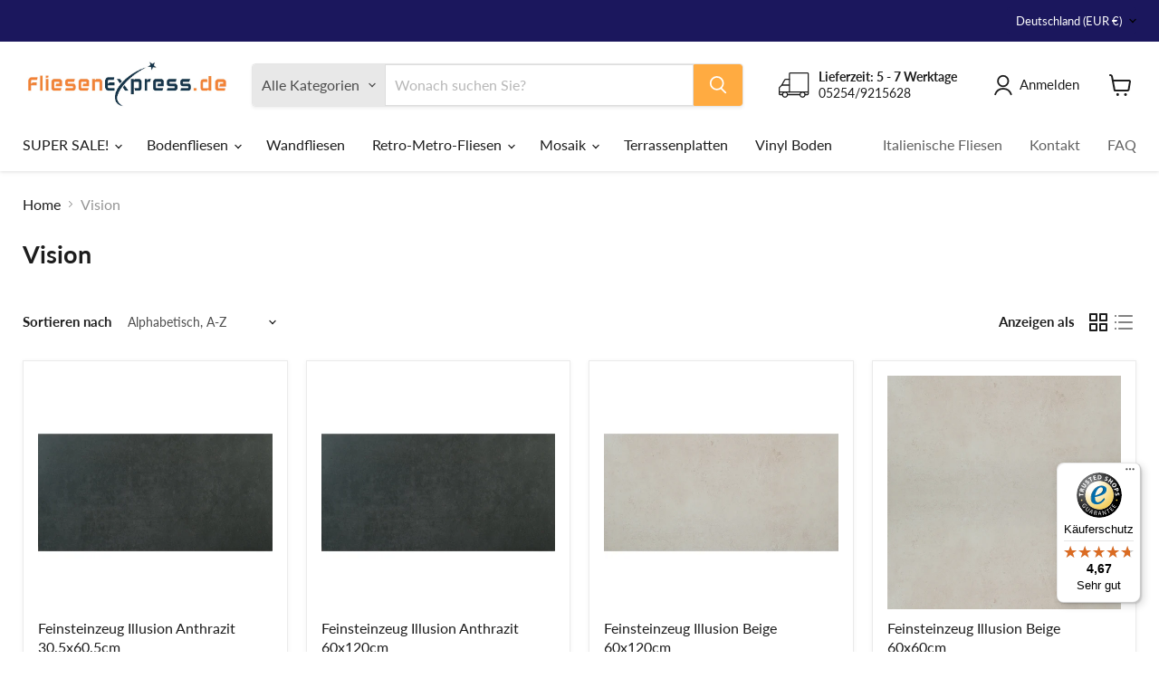

--- FILE ---
content_type: text/html; charset=utf-8
request_url: https://www.fliesenexpress.de/collections/serie_vision
body_size: 43422
content:
<!doctype html>
<html class="no-js no-touch" lang="de">
<link href="//www.fliesenexpress.de/cdn/shop/t/86/assets/custom.css?v=143026830799944735901768773893" rel="stylesheet" type="text/css" media="all" />
  <head>
    <meta charset="utf-8">
    <meta http-equiv="x-ua-compatible" content="IE=edge">

    <link rel="preconnect" href="https://cdn.shopify.com">
    <link rel="preconnect" href="https://fonts.shopifycdn.com">
    <link rel="preconnect" href="https://v.shopify.com">
    <link rel="preconnect" href="https://cdn.shopifycloud.com">

    <title>Vision — FliesenExpress.de</title>

    

    
      <link rel="shortcut icon" href="//www.fliesenexpress.de/cdn/shop/files/favicon-32x32_b85073ff-389e-4df7-be9a-cfb8b960a268_32x32.png?v=1766486986" type="image/png">
    

    
      <link rel="canonical" href="https://www.fliesenexpress.de/collections/serie_vision" />
    

    <meta name="viewport" content="width=device-width">

    
    





<meta property="og:site_name" content="FliesenExpress.de">
<meta property="og:url" content="https://www.fliesenexpress.de/collections/serie_vision">
<meta property="og:title" content="Vision">
<meta property="og:type" content="website">
<meta property="og:description" content="Günstige Angebote für hochwertige Fliesen in den Bereichen Mosaikfliesen, Bodenfliesen, Terrassenplatte und Wandfliesen. Entdecken Sie Ihre neue Fliesenausstattung zum Bestpreis.">
















<meta name="twitter:title" content="Vision">
<meta name="twitter:description" content="Günstige Angebote für hochwertige Fliesen in den Bereichen Mosaikfliesen, Bodenfliesen, Terrassenplatte und Wandfliesen. Entdecken Sie Ihre neue Fliesenausstattung zum Bestpreis.">





    <link rel="preload" href="//www.fliesenexpress.de/cdn/fonts/lato/lato_n4.c3b93d431f0091c8be23185e15c9d1fee1e971c5.woff2" as="font" crossorigin="anonymous">
    <link rel="preload" as="style" href="//www.fliesenexpress.de/cdn/shop/t/86/assets/theme.css?v=150244141825903183921768773893"><script async crossorigin fetchpriority="high" src="/cdn/shopifycloud/importmap-polyfill/es-modules-shim.2.4.0.js"></script>
<script type="importmap">
{
  "imports": {
    "element.base-media": "//www.fliesenexpress.de/cdn/shop/t/86/assets/element.base-media.js?v=61305152781971747521768773893",
    "element.image.parallax": "//www.fliesenexpress.de/cdn/shop/t/86/assets/element.image.parallax.js?v=59188309605188605141768773893",
    "element.model": "//www.fliesenexpress.de/cdn/shop/t/86/assets/element.model.js?v=101001098341450788491768773893",
    "element.quantity-selector": "//www.fliesenexpress.de/cdn/shop/t/86/assets/element.quantity-selector.js?v=68208048201360514121768773893",
    "element.text.rte": "//www.fliesenexpress.de/cdn/shop/t/86/assets/element.text.rte.js?v=28194737298593644281768773893",
    "element.video": "//www.fliesenexpress.de/cdn/shop/t/86/assets/element.video.js?v=47354384994497331701768773893",
    "es-module-shims": "//www.fliesenexpress.de/cdn/shop/t/86/assets/es-module-shims.min.js?v=3197203922110785981768773893",
    "is-land": "//www.fliesenexpress.de/cdn/shop/t/86/assets/is-land.min.js?v=92343381495565747271768773893",
    "lightbox": "//www.fliesenexpress.de/cdn/shop/t/86/assets/lightbox.js?v=116354114233759933611768773893",
    "product.gallery": "//www.fliesenexpress.de/cdn/shop/t/86/assets/product.gallery.js?v=169430556141423714401768773893",
    "section.slideshow": "//www.fliesenexpress.de/cdn/shop/t/86/assets/section.slideshow.js?v=176892809315355130961768773893",
    "util.events": "//www.fliesenexpress.de/cdn/shop/t/86/assets/util.events.js?v=163430142883111782711768773893",
    "util.misc": "//www.fliesenexpress.de/cdn/shop/t/86/assets/util.misc.js?v=117964846174238173191768773893",
    "util.resource-loader": "//www.fliesenexpress.de/cdn/shop/t/86/assets/util.resource-loader.js?v=81301169148003274841768773893",
    "utility.stylesheet": "//www.fliesenexpress.de/cdn/shop/t/86/assets/utility.stylesheet.js?v=115421978848924304161768773893",
    "vendor.drift-zoom": "//www.fliesenexpress.de/cdn/shop/t/86/assets/vendor.drift-zoom.js?v=58010873367620907491768773893",
    "vendor.in-view": "//www.fliesenexpress.de/cdn/shop/t/86/assets/vendor.in-view.js?v=126891093837844970591768773893",
    "vendor.photoswipe-ui-default": "//www.fliesenexpress.de/cdn/shop/t/86/assets/vendor.photoswipe-ui-default.min.js?v=60644649669025199041768773893",
    "vendor.photoswipe": "//www.fliesenexpress.de/cdn/shop/t/86/assets/vendor.photoswipe.min.js?v=169650331104647059261768773893",
    "vendor.swiper": "//www.fliesenexpress.de/cdn/shop/t/86/assets/vendor.swiper.js?v=76943365775285958891768773893"
  }
}
</script><script>
  if (!(HTMLScriptElement.supports && HTMLScriptElement.supports('importmap'))) {
    const el = document.createElement('script')
    el.async = true
    el.src = "//www.fliesenexpress.de/cdn/shop/t/86/assets/es-module-shims.min.js?v=3197203922110785981768773893"
    document.head.appendChild(el)
  }
</script>
<script type="module" src="//www.fliesenexpress.de/cdn/shop/t/86/assets/is-land.min.js?v=92343381495565747271768773893"></script>
<style data-shopify>:root {
    /* Core Sizes */
    --size-0-25: 0.0625rem; /* 1px */
    --size-0-5: 0.125rem; /* 2px */
    --size-1: 0.25rem; /* 4px */
    --size-1-5: 0.375rem; /* 6px */
    --size-2: 0.5rem; /* 8px */
    --size-2-5: 0.625rem; /* 10px */
    --size-3: 0.75rem; /* 12px */
    --size-3-5: 0.875rem; /* 14px */
    --size-4: 1rem; /* 16px */
    --size-4-5: 1.125rem; /* 18px */
    --size-5: 1.25rem; /* 20px */
    --size-5-5: 1.375rem; /* 22px */
    --size-6: 1.5rem; /* 24px */
    --size-6-5: 1.625rem; /* 26px */
    --size-7: 1.75rem; /* 28px */
    --size-7-5: 1.875rem; /* 30px */
    --size-8: 2rem; /* 32px */
    --size-8-5: 2.125rem; /* 34px */
    --size-9: 2.25rem; /* 36px */
    --size-9-5: 2.375rem; /* 38px */
    --size-10: 2.5rem; /* 40px */
    --size-11: 2.75rem; /* 44px */
    --size-12: 3rem; /* 48px */
    --size-14: 3.5rem; /* 56px */
    --size-16: 4rem; /* 64px */
    --size-18: 4.5rem; /* 72px */
    --size-20: 5rem; /* 80px */
    --size-24: 6rem; /* 96px */
    --size-28: 7rem; /* 112px */
    --size-32: 8rem; /* 128px */

    /* Text Sizes */
    --text-size-2: 0.5rem; /* 8px */
    --text-size-2-5: 0.625rem; /* 10px */
    --text-size-3: 0.75rem; /* 12px */
    --text-size-3-5: 0.875rem; /* 14px */
    --text-size-4: 1rem; /* 16px */
    --text-size-4-5: 1.125rem; /* 18px */
    --text-size-5: 1.25rem; /* 20px */
    --text-size-5-5: 1.375rem; /* 22px */
    --text-size-6: 1.5rem; /* 24px */
    --text-size-6-5: 1.625rem; /* 26px */
    --text-size-7: 1.75rem; /* 28px */
    --text-size-7-5: 1.875rem; /* 30px */
    --text-size-8: 2rem; /* 32px */
    --text-size-8-5: 2.125rem; /* 34px */
    --text-size-9: 2.25rem; /* 36px */
    --text-size-9-5: 2.375rem; /* 38px */
    --text-size-10: 2.5rem; /* 40px */
    --text-size-11: 2.75rem; /* 44px */
    --text-size-12: 3rem; /* 48px */
    --text-size-14: 3.5rem; /* 56px */
    --text-size-16: 4rem; /* 64px */
    --text-size-18: 4.5rem; /* 72px */
    --text-size-20: 5rem; /* 80px */
    --text-size-24: 6rem; /* 96px */
    --text-size-28: 7rem; /* 112px */
    --text-size-32: 8rem; /* 128px */

    /* Line */
    --line-size-none: 0px;
    --line-size-xs: 0.5px;
    --line-size-sm: 1px;
    --line-size-md: 2px;
    --line-size-lg: 4px;
    --line-size-xl: 8px;

    /* Gap */
    --gap-size-none: 0px;
    --gap-size-xs: 8px;
    --gap-size-sm: 16px;
    --gap-size-md: 32px;
    --gap-size-lg: 48px;
    --gap-size-xl: 64px;

    /* Radius */
    --radius-xs: 4px;
    --radius-sm: 8px;
    --radius-md: 12px;
    --radius-lg: 16px;
    --radius-xl: 24px;
    --radius-2xl: 32px;
    --radius-none: 0px;
    --radius-full: 999px;

    /* Dropshadow */
    --shadow-none: 0px 0px 0px 0px rgba(0, 0, 0, 0);
    --shadow-sm: 0px 1px 2px 0px rgba(0, 0, 0, 0.08);
    --shadow-md: 0px 2px 4px -1px rgba(0, 0, 0, 0.08);
    --shadow-lg: 0px 8px 16px -4px rgba(0, 0, 0, 0.08);
    --shadow-xl: 0px 16px 32px -6px rgba(0, 0, 0, 0.12);
    --shadow-2xl: 0px 16px 64px -12px rgba(0, 0, 0, 0.22);

    /* Font Weights */
    --font-weight-100: 100;
    --font-weight-200: 200;
    --font-weight-300: 300;
    --font-weight-400: 400;
    --font-weight-500: 500;
    --font-weight-600: 600;
    --font-weight-700: 700;
    --font-weight-800: 800;
    --font-weight-900: 900;

    /* Letter Spacings */
    --letter-space-2xs: -0.05em;
    --letter-space-xs: -0.03em;
    --letter-space-sm: -0.015em;
    --letter-space-md: 0em;
    --letter-space-lg: 0.015em;
    --letter-space-xl: 0.03em;
    --letter-space-2xl: 0.05em;
    --letter-space-3xl: 0.08em;
    --letter-space-4xl: 0.12em;

    /* Line Heights */
    --line-height-2xs: 0.9;
    --line-height-xs: 1;
    --line-height-sm: 1.1;
    --line-height-md: 1.2;
    --line-height-lg: 1.5;
    --line-height-xl: 1.7;
    --line-height-2xl: 2;

    /* Color Shades */
    --shade-0: 0%;
    --shade-4: 4%;
    --shade-8: 8%;
    --shade-12: 12%;
    --shade-16: 16%;
    --shade-20: 20%;
    --shade-30: 30%;
    --shade-40: 40%;
    --shade-50: 50%;
    --shade-60: 60%;
    --shade-70: 70%;
    --shade-80: 80%;
    --shade-90: 90%;
    --shade-100: 100%;
  }</style><style data-shopify>/* Root Variables */
  :root {
    --root-font-size: 16px;
    --root-color-primary: #000;
    --root-color-secondary: #fff;
  }

  /* Colors */
  :root {
    --color-primary: var(--root-color-primary);
    --color-secondary: var(--root-color-secondary);
    --color-focus: #4a9afc;
    --color-error: #ba4444;
    --color-price: var(--color-primary);
    --color-text-savings: var(--color-primary);
    --disabled-grey: #f6f6f6;
    --disabled-border: #b6b6b6;
    --disabled-grey-text: #b6b6b6;
    --success-green: #56ad6a;
    --success-green-bg: #ecfef0;
    --color-sticky-nav-links: #fff;
  }

  /* Body Font Stack */
  :root {
    --body-font-family: 'Arial';
    --body-font-family-fallback: 'sans-serif';
    --body-font-weight: var(--font-weight-400);
    --body-letter-spacing: var(--letter-space-md);
    --body-line-height: var(--line-height-md);
    --body-text-transform: none;
    --body-lg-font-size: var(--text-size-4);
    --body-md-font-size: var(--text-size-3-5);
    --body-sm-font-size: var(--text-size-3);
    --body-xs-font-size: var(--text-size-2-5);

    @media screen and (min-width: 769px) {
      --body-lg-font-size: var(--text-size-4-5);
      --body-md-font-size: var(--text-size-4);
      --body-sm-font-size: var(--text-size-3-5);
      --body-xs-font-size: var(--text-size-3);
    }
  }

  /* Heading Font Stack */
  :root {
    --heading-font-family: 'Arial';
    --heading-font-family-fallback: 'sans-serif';
    --heading-font-weight: var(--font-weight-700);
    --heading-letter-spacing: var(--letter-space-md);

    --heading-2xl-line-height: var(--line-height-md);
    --heading-xl-line-height: var(--line-height-md);
    --heading-lg-line-height: var(--line-height-md);
    --heading-md-line-height: var(--line-height-md);
    --heading-sm-line-height: var(--line-height-md);
    --heading-xs-line-height: var(--line-height-md);

    --heading-2xl-font-size: var(--text-size-12);
    --heading-xl-font-size: var(--text-size-8);
    --heading-lg-font-size: var(--text-size-6);
    --heading-md-font-size: var(--text-size-5);
    --heading-sm-font-size: var(--text-size-4-5);
    --heading-xs-font-size: var(--text-size-4);

    @media screen and (min-width: 769px) {
      --heading-2xl-font-size: var(--text-size-16);
      --heading-xl-font-size: var(--text-size-12);
      --heading-lg-font-size: var(--text-size-8);
      --heading-md-font-size: var(--text-size-6);
      --heading-sm-font-size: var(--text-size-5);
      --heading-xs-font-size: var(--text-size-4-5);
    }
  }

  /* Accent Font Stack */
  :root {
    --accent-font-family: 'Arial';
    --accent-font-family-fallback: 'sans-serif';
    --accent-font-weight: var(--font-weight-400);
    --accent-letter-spacing: var(--letter-space-4xl);
    --accent-line-height: var(--line-height-md);
    --accent-text-transform: uppercase;
  }

  /* ==================================================================== */
  /* OLD CSS VARIABLES THAT NEEDS TO 🔥 */
  /* ==================================================================== */
  :root {
    --z-index-modal: 30;
    --z-index-toolbar: 7;
    --z-index-header: 6;
    --z-index-header-submenu: 7;
    --z-index-header-bottom-row: 3;
    --z-index-header-drawers: 5;
    --z-index-header-drawers-mobile: 3;
    --z-index-header-search: 7;
    --z-index-loader: 4;
    --z-index-header-search-overlay: 1;
    --url-ico-select: url(//www.fliesenexpress.de/cdn/shop/t/86/assets/ico-select.svg);
    --url-swirl-svg: url(//www.fliesenexpress.de/cdn/shop/t/86/assets/swirl.svg);
    --header-padding-bottom: 0;
    --gutter: 30px;
    --page-width: 1500px;
    --page-width-narrow: 1000px;
    --page-width-gutter-small: 17px;
    --grid-gutter: 22px;
    --grid-gutter-small: 16px;
    --slide-curve: 0.25s cubic-bezier(0.165, 0.84, 0.44, 1);
    --drawer-box-shadow: 0 10px 25px rgba(0, 0, 0, 0.15);
    --product-grid-margin: 10px;
    --product-grid-padding: 12px;
    --product-radius: 10px;
    --page-top-padding: 35px;
    --page-narrow: 780px;
    --page-width-padding: 40px;
    --grid-gutter: 22px;
    --index-section-padding: 60px;
    --section-header-bottom: 40px;
    --size-chart-margin: 30px 0;
    --size-chart-icon-margin: 5px;
    --newsletter-reminder-padding: 20px 30px 20px 25px;
    --text-frame-margin: 10px;
    --desktop-menu-chevron-size: 10px;
    --site-nav-item-padding: 20px;
    --site-nav-item-padding-top-bottom: 16px;
    --site-nav-icon-padding: 12px;
  }

  @media screen and (max-width: 768px) {
    :root {
      --page-top-padding: 15px;
      --page-narrow: 330px;
      --page-width-padding: 17px;
      --grid-gutter: 16px;
      --index-section-padding: 40px;
      --section-header-bottom: 25px;
      --text-frame-margin: 7px;
    }
  }</style>
<style data-shopify>:root {
    --text-size-scale-n-4: var(--text-size-2); /* 8px */
    --text-size-scale-n-3: var(--text-size-2-5); /* 10px */
    --text-size-scale-n-2: var(--text-size-3); /* 12px */
    --text-size-scale-n-1: var(--text-size-3-5); /* 14px */
    --text-size-scale-n0: var(--text-size-4); /* 16px */
    --text-size-scale-n1: var(--text-size-4-5); /* 18px */
    --text-size-scale-n2: var(--text-size-5); /* 20px */
    --text-size-scale-n3: var(--text-size-6); /* 24px */
    --text-size-scale-n4: var(--text-size-6-5); /* 26px */
    --text-size-scale-n5: var(--text-size-7); /* 28px */
    --text-size-scale-n6: var(--text-size-8); /* 32px */
    --text-size-scale-n7: var(--text-size-9); /* 36px */
    --text-size-scale-n8: var(--text-size-10); /* 40px */
    --text-size-scale-n9: var(--text-size-12); /* 48px */
    --text-size-scale-n10: var(--text-size-14); /* 56px */
    --text-size-scale-n11: var(--text-size-16); /* 64px */
    --text-size-scale-n12: var(--text-size-18); /* 72px */
    --text-size-scale-n13: var(--text-size-20); /* 80px */
    --text-size-scale-n14: var(--text-size-24); /* 96px */

    --font-weight-scale-n-3: var(--font-weight-100);
    --font-weight-scale-n-2: var(--font-weight-200);
    --font-weight-scale-n-1: var(--font-weight-300);
    --font-weight-scale-n0: var(--font-weight-400);
    --font-weight-scale-n1: var(--font-weight-500);
    --font-weight-scale-n2: var(--font-weight-600);
    --font-weight-scale-n3: var(--font-weight-700);
    --font-weight-scale-n4: var(--font-weight-800);
    --font-weight-scale-n5: var(--font-weight-900);

    --letter-spacing-scale-n-3: var(--letter-space-2xs);
    --letter-spacing-scale-n-2: var(--letter-space-xs);
    --letter-spacing-scale-n-1: var(--letter-space-sm);
    --letter-spacing-scale-n0: var(--letter-space-md);
    --letter-spacing-scale-n1: var(--letter-space-lg);
    --letter-spacing-scale-n2: var(--letter-space-xl);
    --letter-spacing-scale-n3: var(--letter-space-2xl);
    --letter-spacing-scale-n4: var(--letter-space-3xl);
    --letter-spacing-scale-n5: var(--letter-space-4xl);

    --line-height-scale-n-3: var(--line-height-2xs);
    --line-height-scale-n-2: var(--line-height-xs);
    --line-height-scale-n-1: var(--line-height-sm);
    --line-height-scale-n0: var(--line-height-md);
    --line-height-scale-n1: var(--line-height-lg);
    --line-height-scale-n2: var(--line-height-xl);
    --line-height-scale-n3: var(--line-height-2xl);

    /* Body Font Scales */--body-letter-spacing: var(--letter-spacing-scale-n0);--body-line-height: var(--line-height-scale-n1);--body-lg-font-size: var(--text-size-scale-n0);
      --body-md-font-size: var(--text-size-scale-n-1);
      --body-sm-font-size: var(--text-size-scale-n-2);
      --body-xs-font-size: var(--text-size-scale-n-3);/* Heading Font Scales */--heading-letter-spacing: var(--letter-spacing-scale-n0);--heading-line-height: var(--line-height-scale-n0);/* Accent Font Scales */@media screen and (min-width: 769px) {
      /* Body Font Desktop Sizes */--body-lg-font-size: var(--text-size-scale-n1);
        --body-md-font-size: var(--text-size-scale-n0);
        --body-sm-font-size: var(--text-size-scale-n-1);
        --body-xs-font-size: var(--text-size-scale-n-2);/* Heading Desktop Font Sizes */--heading-2xl-font-size: max(var(--text-size-scale-n11), var(--body-md-font-size));
        --heading-xl-font-size: max(var(--text-size-scale-n9), var(--body-md-font-size));
        --heading-lg-font-size: max(var(--text-size-scale-n6), var(--body-md-font-size));
        --heading-md-font-size: max(var(--text-size-scale-n3), var(--body-md-font-size));
        --heading-sm-font-size: max(var(--text-size-scale-n2), var(--body-md-font-size));
        --heading-xs-font-size: max(var(--text-size-scale-n1), var(--body-md-font-size));}
  }</style>
<style data-shopify>:root {
    

    
  }

  

  

  /* LEGACY TOKENS THAT WE NEED TO KILLLLLLLLLLLLL */
  /* --------------------------------------------- */

  :root {
    /* Fixed colors */
    --color-price: ;
    --color-text-savings: ;

    /* TODO: Move to component that uses this */
    --color-button-primary: #000; /* TODO: Remove this */
    --color-button-primary-light: #1a1a1a; /* TODO: Remove this */
    --color-button-primary-dim: #000000; /* TODO: Remove this */
    --color-button-primary-text: #ffffff; /* TODO: Remove this */

    --color-sale-tag: ;
    --color-sale-tag-text: ;
  }</style><style data-shopify>
  :root {
    

    --color-background: #fff;
    --color-background-alpha-0: rgba(255, 255, 255, 0);
    --color-background-alpha-90: rgba(255, 255, 255, 0.9);

    /* Typography */
    
    
    --color-headings: #1d1d1d;
    --color-text: #1d1d1d;

    --color-text-05: #f4f4f4;
    --color-text-05-alpha-0: rgba(244, 244, 244, 0);

    --color-text-hover: #1d1d1d;
    --color-text-light: #1d1d1d;
    --color-links: #046e82;
    --color-link-hover: #1d1d1d;

    /* Products */
    --color-products-in-stock: #268c0b;
    --color-products-low-stock: #cc1313;
    --color-products-no-stock: #121212;

    /* Buttons */
    
    

    --color-button-text: #ffffff;
    --color-button-background: #f04f36;
    --color-button-background-hover: #f2614a;

    --color-button-background-focus: #dddddd;
    --color-button-disable: #939393;

    --color-button-secondary-text: #f04f36;
    --color-button-secondary-background: #ffffff;
    --color-button-secondary-background-hover: #ffffff;
    --color-button-secondary-background-focus: #e6e6e6;
    --color-button-secondary-border: #dddddd;
    --color-button-secondary-border-hover: #c7c7c7;

    --button-primary-text-color: #ffffff;
    --button-primary-text-color-highlight: #ffffff;
    --button-primary-bg-color: #000000;
    --button-primary-bg-color-highlight: #606060;
    --button-primary-border-color: rgba(0,0,0,0);
    --button-primary-border-color-highlight: rgba(0,0,0,0);

    --button-secondary-text-color: #000000;
    --button-secondary-text-color-highlight: #ffffff;
    --button-secondary-bg-color: rgba(0,0,0,0);
    --button-secondary-bg-color-highlight: #000000;
    --button-secondary-border-color: #000000;
    --button-secondary-border-color-highlight: #000000;

    --button-link-text-color: #000000;
    --button-link-text-color-highlight: #ccc;

    /* Header */
    --color-header-text: #1d1d1d;
    --color-header-background: #fff;

    /* Forms */
    
    --color-input-text: #4d4d4d;

    --color-input-text-hover: #dddddd;

    --color-input-background: #fff;
    --color-input-background-hover: #f4f4f4;

    --color-input-border: #dddddd;
    --color-input-border-alpha-25: rgba(221, 221, 221, 0.25);


    --color-input-border-morph-2: #c7c7c7;
    --color-input-border-morph-4: #b1b1b1;
    --color-input-border-morph-10: #858585;
    --color-input-border-morph-12: #767676;

    --color-input-border-hover: #c7c7c7;

    --color-product-sale-accent: #f04f36;
    --color-product-review-star: #ffab41;

    /* Footer */
    --color-footer-text: #1d1d1d;

    --color-footer-background: #f5f3ed;


    --color-footer-link: #3c3c3c;
    --color-footer-color-alt: rgba(29, 29, 29, 0.8);
    --color-additional-accent: rgba(29, 29, 29, 0.5);

    /* Placeholders */
    --color-placeholder-background: #ededed;
    --color-placeholder-fill: #b0b0b0;

    /* General */
    
    
    
    --color-black: #000;
    --color-white: #fff;

    --color-border: #808080;
    --color-border-modify: rgba(128, 128, 128, 0.3);
    --color-border-less-soft: rgba(0, 0, 0, 0.25);
    --color-border-soft: rgba(0, 0, 0, 0.15);
    --color-border-softer: rgba(0, 0, 0, 0.1);


    --color-overlay-background: Liquid error (snippets/head.styles.legacy-settings-color line 118): Alpha must be a float between 0 and 1;


    --color-background-8: #ededed;
    --color-background-4: #f6f6f6;

    --color-background-light: #f2f2f2;
    --color-search-category-background: #e8e8e8;

    --color-box-shadow-border: rgba(128, 128, 128, 0.16);
    --color-box-shadow-shadow: rgba(128, 128, 128, 0.11);
    --color-box-shadow-border-focused: rgba(128, 128, 128, 0.5);
    --color-box-shadow-shadow-focused: rgba(128, 128, 128, 0.5);

    --color-box-shadow-shadow-headings: rgba(128, 128, 128, 0.05);

    --color-error: #f05d5d;
    --color-success: #51a551;
    --color-warning: #dfa354;
    --color-highlight: #fffbd9;
    --color-notice: --color-text;
    --color-sale: --color-product-sale-accent;
    --color-star: --color-product-review-star;
    --color-star-empty: #8e8e8e;

    --color-facebook: #425dab;
    --color-x: #000;
    --color-pinterest: #bd1c1c;
    --color-linkedin: #0077B5;
  }
</style>
<style data-shopify>:root {
    --heading-font-family: 'Open Sans', sans-serif;
    --heading-font-weight: 400;
    --heading-letter-spacing: 0px;
    --body-font-family: 'Open Sans', sans-serif;

    --heading-font-style: normal;
    --subheading-font-family: 'Open Sans', sans-serif;
    --button-font-family: 'Open Sans', sans-serif;

    /* Font sizes */
    --heading-xl-font-size: 40px;
    --heading-lg-font-size: 20px;
    --body-md-font-size: 15px;

    --button-primary-font-size: 1rem;
    --button-primary-line-height: inherit;

    --button-secondary-font-size: 1rem;
    --button-secondary-line-height: inherit;

    --button-link-style-font-size: 1rem;
    --button-link-style-line-height: inherit;

    --heading-responsive: 1;
    --subheading-responsive: 1;

    /* Button styles */
    --button-font-weight: 700;
    --button-font-style: normal;
    --button-letter-spacing: 0px;
    --button-transition-speed: 0.3s;
    --button-font-capitalization: none;

    --button-primary-border-radius: 0px;
    --button-secondary-border-radius: 0px;
    --button-link-underline-thickness: 1px;
    --button-link-underline-style: solid;
  }</style>
<style-sheet name="vendor.flickity.css" remove-duplicate="true" load="async" style="display: none;"><link href="//www.fliesenexpress.de/cdn/shop/t/86/assets/vendor.flickity.css?v=168134560433028609901768773893" rel="preload" as="style" onload="this.rel='stylesheet'">
<script type="module" src="//www.fliesenexpress.de/cdn/shop/t/86/assets/utility.stylesheet.js?v=115421978848924304161768773893"></script></style-sheet>

<style-sheet name="vendor.swiper.css" remove-duplicate="true" load="async" style="display: none;"><link href="//www.fliesenexpress.de/cdn/shop/t/86/assets/vendor.swiper.css?v=103091539061108917781768773893" rel="preload" as="style" onload="this.rel='stylesheet'">
<script type="module" src="//www.fliesenexpress.de/cdn/shop/t/86/assets/utility.stylesheet.js?v=115421978848924304161768773893"></script></style-sheet>



<style data-shopify>
  :root {
    /* Backgrounds */
    
    

    --color-background: 
      
rgb(255, 255, 255)
    ;
    --color-background-alpha-0: rgba(255, 255, 255, 0);
    --color-background-alpha-90: rgba(255, 255, 255, 0.9);

    /* Typography */
    --color-headings: #1d1d1d;
    --color-text: #1d1d1d;

    --color-text-05: #f4f4f4;
    --color-text-05-alpha-0: rgba(244, 244, 244, 0);

    
    

    
    
    
    

    --color-text-hover: 
      
#3a3a3a
    ;
    --color-text-light: #949494;
    --color-links: #1d1d1d;

    
    
    

    --color-link-hover: 
      
#2e2e2e
    ;

    /* Products */
    --color-products-in-stock: #3C9342;
    --color-products-low-stock: #E99114;
    --color-products-no-stock: #BF262F;

    /* Buttons */
    --color-button-text: #ffffff;
    --color-button-background: #ffab41;
    --color-button-background-hover: rgb(255, 179, 84);

    
    

    --color-button-background-focus: 
      
#ffa22d
    ;
    --color-button-disable: #a0a0a0;

    --color-button-secondary-text: #ffffff;
    --color-button-secondary-background: #ffab41;
    --color-button-secondary-background-hover: rgb(255, 188, 103);

    
    

    --color-button-secondary-background-focus: 
      
#ffa22d
    ;
    --color-button-secondary-border: #dddddd;

    
    

    --color-button-secondary-border-hover: 
      
#cecece
    ;

    /* Header */
    --color-header-text: #1d1d1d;

    
    

    --color-header-background: 
      
rgb(255, 255, 255)
    ;

    /* Forms */
    --color-input-text: #4d4d4d;

    
    

    --color-input-text-hover: 
      
#434343
    ;

    --color-input-background: #ffffff;
    --color-input-background-hover: #f4f4f4;

    --color-input-border: #dddddd;
    --color-input-border-alpha-25: rgba(221, 221, 221, 0.25);

    

    
    

    
    

    
    

    
    

    --color-input-border-morph-2: 
      
#cecece
    ;
    --color-input-border-morph-4: 
      
#bebebe
    ;
    --color-input-border-morph-10: 
      
#919191
    ;
    --color-input-border-morph-12: 
      
#818181
    ;

    --color-input-border-hover: 
      
#cecece
    ;

    --color-product-sale-accent: #f04f36;
    --color-product-review-star: #ffab41;

    /* Footer */
    --color-footer-text: #1d1d1d;

    
    

    --color-footer-background: 
      
rgb(255, 171, 65)
    ;

    
    

    --color-footer-link: 
      
#282828
    ;
    --color-footer-color-alt: rgba(29, 29, 29, 0.8);
    --color-additional-accent: rgba(29, 29, 29, 0.5);

    /* Placeholders */
    --color-placeholder-background: #ededed;
    --color-placeholder-fill: #b0b0b0;

    /* General */
    
    

    --color-black: #000;
    --color-white: #fff;

    
    
    
    

    
    

    --color-border: rgb(128, 128, 128);
    --color-border-modify: rgba(128, 128, 128, 0.3);
    --color-border-less-soft: rgba(0, 0, 0, 0.25);
    --color-border-soft: rgba(0, 0, 0, 0.15);
    --color-border-softer: rgba(0, 0, 0, 0.1);

    

    --color-overlay-background: rgba(0, 0, 0, 0.5);

    

    --color-background-8: #ededed;
    --color-background-4: #f6f6f6;

    --color-background-light: #f4f4f4;
    --color-search-category-background: #e8e8e8;

    --color-box-shadow-border: rgba(128, 128, 128, 0.16);
    --color-box-shadow-shadow: rgba(128, 128, 128, 0.11);
    --color-box-shadow-border-focused: rgba(128, 128, 128, 0.5);
    --color-box-shadow-shadow-focused: rgba(128, 128, 128, 0.5);

    --color-box-shadow-shadow-headings: rgba(128, 128, 128, 0.05);

    --color-error: #f05d5d;
    --color-success: #51a551;
    --color-warning: #dfa354;
    --color-highlight: #fffbd9;
    --color-notice: --color-text;
    --color-sale: --color-product-sale-accent;
    --color-star: --color-product-review-star;
    --color-star-empty: #8e8e8e;

    --color-facebook: #425dab;
    --color-x: #000;
    --color-pinterest: #bd1c1c;
    --color-linkedin: #0077B5;
  }
</style>

<style data-shopify>:root {
    /* Override heading font stack with empire legacy settings */
    --heading-font-family: Lato,sans-serif;
    --heading-font-scale: 0.8;
    --heading-font-weight: 700;
    --heading-font-style: normal;
    --heading-font-capitalization: initial;
    --heading-letter-spacing: 0.0em;
    --subheading-font-family: 'Nunito Sans', sans-serif;
    --button-font-family: Lato,sans-serif;
    --button-font-weight: 400;
    --button-font-style: normal;
    --button-font-capitalization: initial;
    --button-letter-spacing: 0.0em;

    --heading-responsive: 1;
    --subheading-responsive: 1;
    --body-font-family: Lato;
  }</style><script>window.performance && window.performance.mark && window.performance.mark('shopify.content_for_header.start');</script><meta id="shopify-digital-wallet" name="shopify-digital-wallet" content="/21174747200/digital_wallets/dialog">
<meta name="shopify-checkout-api-token" content="02098c3487206f261f941040c3b9c1ea">
<meta id="in-context-paypal-metadata" data-shop-id="21174747200" data-venmo-supported="false" data-environment="production" data-locale="de_DE" data-paypal-v4="true" data-currency="EUR">
<link rel="alternate" type="application/atom+xml" title="Feed" href="/collections/serie_vision.atom" />
<link rel="alternate" type="application/json+oembed" href="https://www.fliesenexpress.de/collections/serie_vision.oembed">
<script async="async" src="/checkouts/internal/preloads.js?locale=de-DE"></script>
<script id="apple-pay-shop-capabilities" type="application/json">{"shopId":21174747200,"countryCode":"DE","currencyCode":"EUR","merchantCapabilities":["supports3DS"],"merchantId":"gid:\/\/shopify\/Shop\/21174747200","merchantName":"FliesenExpress.de","requiredBillingContactFields":["postalAddress","email","phone"],"requiredShippingContactFields":["postalAddress","email","phone"],"shippingType":"shipping","supportedNetworks":["visa","maestro","masterCard","amex"],"total":{"type":"pending","label":"FliesenExpress.de","amount":"1.00"},"shopifyPaymentsEnabled":true,"supportsSubscriptions":true}</script>
<script id="shopify-features" type="application/json">{"accessToken":"02098c3487206f261f941040c3b9c1ea","betas":["rich-media-storefront-analytics"],"domain":"www.fliesenexpress.de","predictiveSearch":true,"shopId":21174747200,"locale":"de"}</script>
<script>var Shopify = Shopify || {};
Shopify.shop = "fliesendeal24.myshopify.com";
Shopify.locale = "de";
Shopify.currency = {"active":"EUR","rate":"1.0"};
Shopify.country = "DE";
Shopify.theme = {"name":"Kopie von PlayGround","id":187517731082,"schema_name":"Empire","schema_version":"12.2.1","theme_store_id":838,"role":"main"};
Shopify.theme.handle = "null";
Shopify.theme.style = {"id":null,"handle":null};
Shopify.cdnHost = "www.fliesenexpress.de/cdn";
Shopify.routes = Shopify.routes || {};
Shopify.routes.root = "/";</script>
<script type="module">!function(o){(o.Shopify=o.Shopify||{}).modules=!0}(window);</script>
<script>!function(o){function n(){var o=[];function n(){o.push(Array.prototype.slice.apply(arguments))}return n.q=o,n}var t=o.Shopify=o.Shopify||{};t.loadFeatures=n(),t.autoloadFeatures=n()}(window);</script>
<script id="shop-js-analytics" type="application/json">{"pageType":"collection"}</script>
<script defer="defer" async type="module" src="//www.fliesenexpress.de/cdn/shopifycloud/shop-js/modules/v2/client.init-shop-cart-sync_e98Ab_XN.de.esm.js"></script>
<script defer="defer" async type="module" src="//www.fliesenexpress.de/cdn/shopifycloud/shop-js/modules/v2/chunk.common_Pcw9EP95.esm.js"></script>
<script defer="defer" async type="module" src="//www.fliesenexpress.de/cdn/shopifycloud/shop-js/modules/v2/chunk.modal_CzmY4ZhL.esm.js"></script>
<script type="module">
  await import("//www.fliesenexpress.de/cdn/shopifycloud/shop-js/modules/v2/client.init-shop-cart-sync_e98Ab_XN.de.esm.js");
await import("//www.fliesenexpress.de/cdn/shopifycloud/shop-js/modules/v2/chunk.common_Pcw9EP95.esm.js");
await import("//www.fliesenexpress.de/cdn/shopifycloud/shop-js/modules/v2/chunk.modal_CzmY4ZhL.esm.js");

  window.Shopify.SignInWithShop?.initShopCartSync?.({"fedCMEnabled":true,"windoidEnabled":true});

</script>
<script>(function() {
  var isLoaded = false;
  function asyncLoad() {
    if (isLoaded) return;
    isLoaded = true;
    var urls = ["https:\/\/loox.io\/widget\/VklkurBqKO\/loox.1588680270146.js?shop=fliesendeal24.myshopify.com","https:\/\/gdpr-legal-cookie.beeclever.app\/get-script.php?shop=fliesendeal24.myshopify.com","https:\/\/tseish-app.connect.trustedshops.com\/esc.js?apiBaseUrl=aHR0cHM6Ly90c2Vpc2gtYXBwLmNvbm5lY3QudHJ1c3RlZHNob3BzLmNvbQ==\u0026instanceId=ZmxpZXNlbmRlYWwyNC5teXNob3BpZnkuY29t\u0026shop=fliesendeal24.myshopify.com"];
    for (var i = 0; i < urls.length; i++) {
      var s = document.createElement('script');
      s.type = 'text/javascript';
      s.async = true;
      s.src = urls[i];
      var x = document.getElementsByTagName('script')[0];
      x.parentNode.insertBefore(s, x);
    }
  };
  if(window.attachEvent) {
    window.attachEvent('onload', asyncLoad);
  } else {
    window.addEventListener('load', asyncLoad, false);
  }
})();</script>
<script id="__st">var __st={"a":21174747200,"offset":3600,"reqid":"558ea51e-387d-46bc-b105-749bd808d315-1769111336","pageurl":"www.fliesenexpress.de\/collections\/serie_vision","u":"17ca76b7a941","p":"collection","rtyp":"collection","rid":134010634304};</script>
<script>window.ShopifyPaypalV4VisibilityTracking = true;</script>
<script id="captcha-bootstrap">!function(){'use strict';const t='contact',e='account',n='new_comment',o=[[t,t],['blogs',n],['comments',n],[t,'customer']],c=[[e,'customer_login'],[e,'guest_login'],[e,'recover_customer_password'],[e,'create_customer']],r=t=>t.map((([t,e])=>`form[action*='/${t}']:not([data-nocaptcha='true']) input[name='form_type'][value='${e}']`)).join(','),a=t=>()=>t?[...document.querySelectorAll(t)].map((t=>t.form)):[];function s(){const t=[...o],e=r(t);return a(e)}const i='password',u='form_key',d=['recaptcha-v3-token','g-recaptcha-response','h-captcha-response',i],f=()=>{try{return window.sessionStorage}catch{return}},m='__shopify_v',_=t=>t.elements[u];function p(t,e,n=!1){try{const o=window.sessionStorage,c=JSON.parse(o.getItem(e)),{data:r}=function(t){const{data:e,action:n}=t;return t[m]||n?{data:e,action:n}:{data:t,action:n}}(c);for(const[e,n]of Object.entries(r))t.elements[e]&&(t.elements[e].value=n);n&&o.removeItem(e)}catch(o){console.error('form repopulation failed',{error:o})}}const l='form_type',E='cptcha';function T(t){t.dataset[E]=!0}const w=window,h=w.document,L='Shopify',v='ce_forms',y='captcha';let A=!1;((t,e)=>{const n=(g='f06e6c50-85a8-45c8-87d0-21a2b65856fe',I='https://cdn.shopify.com/shopifycloud/storefront-forms-hcaptcha/ce_storefront_forms_captcha_hcaptcha.v1.5.2.iife.js',D={infoText:'Durch hCaptcha geschützt',privacyText:'Datenschutz',termsText:'Allgemeine Geschäftsbedingungen'},(t,e,n)=>{const o=w[L][v],c=o.bindForm;if(c)return c(t,g,e,D).then(n);var r;o.q.push([[t,g,e,D],n]),r=I,A||(h.body.append(Object.assign(h.createElement('script'),{id:'captcha-provider',async:!0,src:r})),A=!0)});var g,I,D;w[L]=w[L]||{},w[L][v]=w[L][v]||{},w[L][v].q=[],w[L][y]=w[L][y]||{},w[L][y].protect=function(t,e){n(t,void 0,e),T(t)},Object.freeze(w[L][y]),function(t,e,n,w,h,L){const[v,y,A,g]=function(t,e,n){const i=e?o:[],u=t?c:[],d=[...i,...u],f=r(d),m=r(i),_=r(d.filter((([t,e])=>n.includes(e))));return[a(f),a(m),a(_),s()]}(w,h,L),I=t=>{const e=t.target;return e instanceof HTMLFormElement?e:e&&e.form},D=t=>v().includes(t);t.addEventListener('submit',(t=>{const e=I(t);if(!e)return;const n=D(e)&&!e.dataset.hcaptchaBound&&!e.dataset.recaptchaBound,o=_(e),c=g().includes(e)&&(!o||!o.value);(n||c)&&t.preventDefault(),c&&!n&&(function(t){try{if(!f())return;!function(t){const e=f();if(!e)return;const n=_(t);if(!n)return;const o=n.value;o&&e.removeItem(o)}(t);const e=Array.from(Array(32),(()=>Math.random().toString(36)[2])).join('');!function(t,e){_(t)||t.append(Object.assign(document.createElement('input'),{type:'hidden',name:u})),t.elements[u].value=e}(t,e),function(t,e){const n=f();if(!n)return;const o=[...t.querySelectorAll(`input[type='${i}']`)].map((({name:t})=>t)),c=[...d,...o],r={};for(const[a,s]of new FormData(t).entries())c.includes(a)||(r[a]=s);n.setItem(e,JSON.stringify({[m]:1,action:t.action,data:r}))}(t,e)}catch(e){console.error('failed to persist form',e)}}(e),e.submit())}));const S=(t,e)=>{t&&!t.dataset[E]&&(n(t,e.some((e=>e===t))),T(t))};for(const o of['focusin','change'])t.addEventListener(o,(t=>{const e=I(t);D(e)&&S(e,y())}));const B=e.get('form_key'),M=e.get(l),P=B&&M;t.addEventListener('DOMContentLoaded',(()=>{const t=y();if(P)for(const e of t)e.elements[l].value===M&&p(e,B);[...new Set([...A(),...v().filter((t=>'true'===t.dataset.shopifyCaptcha))])].forEach((e=>S(e,t)))}))}(h,new URLSearchParams(w.location.search),n,t,e,['guest_login'])})(!0,!0)}();</script>
<script integrity="sha256-4kQ18oKyAcykRKYeNunJcIwy7WH5gtpwJnB7kiuLZ1E=" data-source-attribution="shopify.loadfeatures" defer="defer" src="//www.fliesenexpress.de/cdn/shopifycloud/storefront/assets/storefront/load_feature-a0a9edcb.js" crossorigin="anonymous"></script>
<script data-source-attribution="shopify.dynamic_checkout.dynamic.init">var Shopify=Shopify||{};Shopify.PaymentButton=Shopify.PaymentButton||{isStorefrontPortableWallets:!0,init:function(){window.Shopify.PaymentButton.init=function(){};var t=document.createElement("script");t.src="https://www.fliesenexpress.de/cdn/shopifycloud/portable-wallets/latest/portable-wallets.de.js",t.type="module",document.head.appendChild(t)}};
</script>
<script data-source-attribution="shopify.dynamic_checkout.buyer_consent">
  function portableWalletsHideBuyerConsent(e){var t=document.getElementById("shopify-buyer-consent"),n=document.getElementById("shopify-subscription-policy-button");t&&n&&(t.classList.add("hidden"),t.setAttribute("aria-hidden","true"),n.removeEventListener("click",e))}function portableWalletsShowBuyerConsent(e){var t=document.getElementById("shopify-buyer-consent"),n=document.getElementById("shopify-subscription-policy-button");t&&n&&(t.classList.remove("hidden"),t.removeAttribute("aria-hidden"),n.addEventListener("click",e))}window.Shopify?.PaymentButton&&(window.Shopify.PaymentButton.hideBuyerConsent=portableWalletsHideBuyerConsent,window.Shopify.PaymentButton.showBuyerConsent=portableWalletsShowBuyerConsent);
</script>
<script data-source-attribution="shopify.dynamic_checkout.cart.bootstrap">document.addEventListener("DOMContentLoaded",(function(){function t(){return document.querySelector("shopify-accelerated-checkout-cart, shopify-accelerated-checkout")}if(t())Shopify.PaymentButton.init();else{new MutationObserver((function(e,n){t()&&(Shopify.PaymentButton.init(),n.disconnect())})).observe(document.body,{childList:!0,subtree:!0})}}));
</script>
<link id="shopify-accelerated-checkout-styles" rel="stylesheet" media="screen" href="https://www.fliesenexpress.de/cdn/shopifycloud/portable-wallets/latest/accelerated-checkout-backwards-compat.css" crossorigin="anonymous">
<style id="shopify-accelerated-checkout-cart">
        #shopify-buyer-consent {
  margin-top: 1em;
  display: inline-block;
  width: 100%;
}

#shopify-buyer-consent.hidden {
  display: none;
}

#shopify-subscription-policy-button {
  background: none;
  border: none;
  padding: 0;
  text-decoration: underline;
  font-size: inherit;
  cursor: pointer;
}

#shopify-subscription-policy-button::before {
  box-shadow: none;
}

      </style>

<script>window.performance && window.performance.mark && window.performance.mark('shopify.content_for_header.end');</script>

    <style>
      :root {
        /* ------------------------------------------------------------
          Typography
        ------------------------------------------------------------ */
        /* Body */
        --element-text-font-family--body: Lato, sans-serif;
        --element-text-font-weight--body: 400;
        --element-text-font-size--rte-body: 16px;
        --element-text-line-height--body: var(--line-height-lg);
        /* Headings */
        --element-text-font-family--heading: Lato, sans-serif;
        --element-text-font-weight--heading: 700;
        --element-text-letter-spacing--heading: 0.0em;
        --element-text-text-transform--heading: none;--element-text-font-size--heading-xl: 21px;
            @media screen and (max-width: 719px) {
              --element-text-font-size--heading-xl: 18px;
            }/* Buttons */
        --element-button-font-size: 13px;
        --element-button-radius: 3px;
        --element-badge-radius: 0px;
        --element-badge-px: var(--size-2);
        --element-badge-py: var(--size-0-5);
        
        /* ------------------------------------------------------------
          Colors
        ------------------------------------------------------------ */
        --color-primary: #1d1d1d; 
        --color-secondary: #ffffff;
        --root-color-primary: #1d1d1d; 
        --root-color-secondary: #ffffff;
        --element-text-color: #1d1d1d;
        --color-sale-tag-text: #fff ;
        --color-sale-tag: #f04f36;
      }

      /* Override Shopify Payment Button styles */
      .shopify-payment-button .shopify-payment-button__button--unbranded,
      .shopify-payment-button .shopify-payment-button__button {
        --element-text-line-height--body-md: 1;
        --element-button-text-transform: none;
        --element-button-letter-spacing: 0.0em;
        --element-button-font-family: Lato, sans-serif;
        --color-primary: #ffab41;
        border: none!important;
      }

      .add-to-cart-button{
        --element-text-line-height--body-md: 1;
        --element-button-font-size: var(--font-size-button-large);
        --element-button-text-transform: none;
        --element-button-letter-spacing: 0.0em;
        --element-button-font-family: Lato, sans-serif;
        --element-text-font-weight: 700;
        --element-text-color: #ffffff;
        --element-button-color-secondary: #ffab41;
        box-shadow: inset 0 0 0 1px #dddddd;
      }

      .add-to-cart-button:focus-visible{
        box-shadow: 0 0 0 2px #fff, 0 0 0 5px #19f6, 0 3px 8px #0000001a;
      }

      .add-to-cart-button:not(.element-button--inverted) {
        --element-button-color-primary: #ffab41;
        --element-button-color-secondary: #1d1d1d;
      }

      .element-button{
        box-sizing: border-box;
      }

      .product-title{
        --element-text-color: #1d1d1d;
      }
        
      .vendor{
        --element-text-color: #1d1d1d;
        text-decoration: none;
      }

      .sale-price{
        --element-text-color: #f04f36;
      }

      .compare-at-price{
        --element-text-color: #949494;
      }

      .variant-option-value-name-selected{
        --element-button-color-primary: white!important;
        --element-button-color-secondary: #1d1d1d!important;
      }

      .sku{
        --element-text-color: #949494;
      }

      .inventory-status--low-stock {
        --element-text-color: #E99114;
      }

      .inventory-status--in-stock {
        --element-text-color: #3C9342;
      }

      .inventory-status--sold-out {
        --element-text-color: #BF262F;
      }

      .overlay-lightbox__overlay {
        z-index: 10000;
      }

      .element-text--rte ul {
        padding-left: 20px;
        margin: 1rem 0;
      }

      .element-text--rte table {
        display: block;
        border-collapse: collapse;
        width: fit-content;
        max-width: 100%;
        height: auto;
        overflow: auto;
        white-space: nowrap;
        box-shadow: 0 1px 4px rgba(0, 0, 0, 0.1);
      }

      .element-text--rte table th,
      .element-text--rte table td {
        border: 1px solid rgba(0, 0, 0, 0.1);
      }

      .element-text--rte table th {
        font-family: var(--element-text-font-family--heading);
        font-weight: var(--element-text-font-weight--heading);
        font-size: var(--element-text-font-size--rte-body);
        padding: 8px;
        text-align: left;
        color: var(--color-primary);
      }

      .element-text--rte table td {
        font-size: var(--element-text-font-size--rte-body);
        padding: 0.75rem 1rem;
      }
    </style>

    <link href="//www.fliesenexpress.de/cdn/shop/t/86/assets/theme.css?v=150244141825903183921768773893" rel="stylesheet" type="text/css" media="all" />

    

    
    <script>
      window.Theme = window.Theme || {};
      window.Theme.version = '12.2.1';
      window.Theme.name = 'Empire';
      window.Theme.routes = {
        "root_url": "/",
        "account_url": "/account",
        "account_login_url": "https://shopify.com/21174747200/account?locale=de&region_country=DE",
        "account_logout_url": "/account/logout",
        "account_register_url": "https://shopify.com/21174747200/account?locale=de",
        "account_addresses_url": "/account/addresses",
        "collections_url": "/collections",
        "all_products_collection_url": "/collections/all",
        "search_url": "/search",
        "predictive_search_url": "/search/suggest",
        "cart_url": "/cart",
        "cart_add_url": "/cart/add",
        "cart_change_url": "/cart/change",
        "cart_clear_url": "/cart/clear",
        "product_recommendations_url": "/recommendations/products",
      };
    </script>
    
<style>
.mr-card{
  border:1px solid rgba(0,0,0,.08);
  border-radius:18px;
  padding:22px;
  background:#fff;
  box-shadow:0 6px 18px rgba(0,0,0,.05);
  margin:18px 0 22px;
}
.mr-title{font-size:22px;font-weight:700;}
.mr-sub{margin-top:4px;color:rgba(0,0,0,.65);}

.mr-row{
  display:grid;
  grid-template-columns:1fr 56px 1fr;
  gap:14px;
  align-items:end;
  margin-top:16px;
}
.mr-field-full{margin-top:14px;}

.mr-label{display:block;font-weight:600;margin-bottom:8px;}
.mr-input,.mr-select{
  width:100%;
  height:56px;
  border:1px solid rgba(0,0,0,.12);
  border-radius:16px;
  padding:0 16px;
  font-size:18px;
  outline:none;
  background:#fff;
}
.mr-swap{
  height:56px;
  display:flex;
  align-items:center;
  justify-content:center;
  border:1px solid rgba(0,0,0,.08);
  border-radius:16px;
  color:rgba(0,0,0,.6);
  user-select:none;
}
.mr-hint{margin-top:12px;color:rgba(0,0,0,.55);}

@media (max-width: 720px){
  .mr-row{grid-template-columns:1fr;}
  .mr-swap{height:auto;padding:10px 0;}
}


  position: relative;
}
  position:absolute;
  right:10px;
  top:50%;
  transform: translateY(-50%);
  display:flex;
  flex-direction:column;
  gap:6px;
}
  width:30px;
  height:22px;
  border:1px solid rgba(0,0,0,.2);
  border-radius:8px;
  background:#fff;
  cursor:pointer;
  font-size:12px;
  line-height:1;
  display:flex;
  align-items:center;
  justify-content:center;
}
.mr-input{ padding-right:60px; }

/* === Mengenrechner Pfeile (m² Feld) – dezenter / wie native === */
.mr-input-wrap{ position:relative; }

.mr-stepper{
  position:absolute;
  right:10px;
  top:50%;
  transform:translateY(-50%);
  width:22px;
  height:38px;
  border:1px solid rgba(0,0,0,.12);
  border-radius:10px;
  overflow:hidden;
  background:#fff;
  display:flex;
  flex-direction:column;
}

.mr-step{
  flex:1;
  border:0;
  background:transparent;
  cursor:pointer;
  position:relative;
}

.mr-step:hover{ background:rgba(0,0,0,.04); }

.mr-step:before{
  content:"";
  position:absolute;
  left:50%;
  top:50%;
  width:0; height:0;
  transform:translate(-50%,-50%);
  border-left:4px solid transparent;
  border-right:4px solid transparent;
}

.mr-step[data-mr-step-up]:before{ border-bottom:6px solid rgba(0,0,0,.55); }
.mr-step[data-mr-step-down]:before{ border-top:6px solid rgba(0,0,0,.55); }

.mr-stepper .mr-step + .mr-step{ border-top:1px solid rgba(0,0,0,.10); }

.mr-input{ padding-right:56px; }

/* Erklärung unter dem Rechner */
.mr-summary{
  margin-top:10px;
  color:rgba(0,0,0,.65);
  font-size:14px;
  line-height:1.35;
}
.mr-summary strong{ color:rgba(0,0,0,.85); }


/* === Mengenrechner Bestell-Zeile + Button === */
.mr-total{
  margin-top:10px;
  padding:10px 12px;
  border:1px solid rgba(0,0,0,.08);
  border-radius:14px;
  background:rgba(0,0,0,.02);
  color:rgba(0,0,0,.75);
  font-size:14px;
  line-height:1.35;
}
.mr-total strong{ color:rgba(0,0,0,.9); }

.mr-atc{
  width:100%;
  margin-top:12px;
  border-radius:16px;
  height:56px;
  display:flex;
  align-items:center;
  justify-content:center;
  gap:10px;
  font-weight:700;
}
.mr-atc[disabled]{
  opacity:.5;
  cursor:not-allowed;
}


/* Hide native number spinners (wir nutzen eigene Pfeile) */
.mr-input::-webkit-outer-spin-button,
.mr-input::-webkit-inner-spin-button {
  -webkit-appearance: none;
  margin: 0;
}
.mr-input[type="number"]{
  -moz-appearance: textfield;
}
/* ================================
   Mengenrechner – Mobile kompakt
   Pfeil + beide Felder nebeneinander
   ================================ */
@media (max-width: 720px){

  .mr-card{
    padding:14px;
    border-radius:14px;
    margin:12px 0 16px;
  }

  .mr-title{
    font-size:18px;
  }

  .mr-sub{
    font-size:13px;
    margin-top:2px;
  }

  /* 3 Spalten: Feld | Pfeil | Feld */
  .mr-row{
    grid-template-columns: minmax(0,1fr) 26px minmax(0,1fr);
    gap:8px;
    align-items:end;
    margin-top:10px;
  }

  /* Pfeil schmal */
  .mr-swap{
    height:42px;
    border-radius:10px;
    font-size:14px;
    padding:0;
  }

  /* Inputs kleiner */
  .mr-input,
  .mr-select{
    height:42px;
    border-radius:12px;
    padding:0 10px;
    font-size:14px;
  }

  .mr-label{
    font-size:12px;
    margin-bottom:4px;
  }

  .mr-field-full{
    margin-top:10px;
  }

  .mr-hint{
    font-size:12px;
    margin-top:10px;
    line-height:1.3;
  }
}

</style>

  <style>
/* === Mengenrechner: Pfeile komplett ausblenden (gewollt) === */
.mr-stepper{ display:none !important; }
.mr-input{ padding-right:16px !important; }
</style>
<style>
  /* Desktop (Computer, Laptop) */
  .mr-atc{
    font-size: 18px;
  }

  /* Mobile (Handy) */
  @media (max-width: 749px){
    .mr-atc{
      font-size: 14px;
    }
  }
</style>

<!-- BEGIN app block: shopify://apps/simprosys-google-shopping-feed/blocks/core_settings_block/1f0b859e-9fa6-4007-97e8-4513aff5ff3b --><!-- BEGIN: GSF App Core Tags & Scripts by Simprosys Google Shopping Feed -->









<!-- END: GSF App Core Tags & Scripts by Simprosys Google Shopping Feed -->
<!-- END app block --><link href="https://monorail-edge.shopifysvc.com" rel="dns-prefetch">
<script>(function(){if ("sendBeacon" in navigator && "performance" in window) {try {var session_token_from_headers = performance.getEntriesByType('navigation')[0].serverTiming.find(x => x.name == '_s').description;} catch {var session_token_from_headers = undefined;}var session_cookie_matches = document.cookie.match(/_shopify_s=([^;]*)/);var session_token_from_cookie = session_cookie_matches && session_cookie_matches.length === 2 ? session_cookie_matches[1] : "";var session_token = session_token_from_headers || session_token_from_cookie || "";function handle_abandonment_event(e) {var entries = performance.getEntries().filter(function(entry) {return /monorail-edge.shopifysvc.com/.test(entry.name);});if (!window.abandonment_tracked && entries.length === 0) {window.abandonment_tracked = true;var currentMs = Date.now();var navigation_start = performance.timing.navigationStart;var payload = {shop_id: 21174747200,url: window.location.href,navigation_start,duration: currentMs - navigation_start,session_token,page_type: "collection"};window.navigator.sendBeacon("https://monorail-edge.shopifysvc.com/v1/produce", JSON.stringify({schema_id: "online_store_buyer_site_abandonment/1.1",payload: payload,metadata: {event_created_at_ms: currentMs,event_sent_at_ms: currentMs}}));}}window.addEventListener('pagehide', handle_abandonment_event);}}());</script>
<script id="web-pixels-manager-setup">(function e(e,d,r,n,o){if(void 0===o&&(o={}),!Boolean(null===(a=null===(i=window.Shopify)||void 0===i?void 0:i.analytics)||void 0===a?void 0:a.replayQueue)){var i,a;window.Shopify=window.Shopify||{};var t=window.Shopify;t.analytics=t.analytics||{};var s=t.analytics;s.replayQueue=[],s.publish=function(e,d,r){return s.replayQueue.push([e,d,r]),!0};try{self.performance.mark("wpm:start")}catch(e){}var l=function(){var e={modern:/Edge?\/(1{2}[4-9]|1[2-9]\d|[2-9]\d{2}|\d{4,})\.\d+(\.\d+|)|Firefox\/(1{2}[4-9]|1[2-9]\d|[2-9]\d{2}|\d{4,})\.\d+(\.\d+|)|Chrom(ium|e)\/(9{2}|\d{3,})\.\d+(\.\d+|)|(Maci|X1{2}).+ Version\/(15\.\d+|(1[6-9]|[2-9]\d|\d{3,})\.\d+)([,.]\d+|)( \(\w+\)|)( Mobile\/\w+|) Safari\/|Chrome.+OPR\/(9{2}|\d{3,})\.\d+\.\d+|(CPU[ +]OS|iPhone[ +]OS|CPU[ +]iPhone|CPU IPhone OS|CPU iPad OS)[ +]+(15[._]\d+|(1[6-9]|[2-9]\d|\d{3,})[._]\d+)([._]\d+|)|Android:?[ /-](13[3-9]|1[4-9]\d|[2-9]\d{2}|\d{4,})(\.\d+|)(\.\d+|)|Android.+Firefox\/(13[5-9]|1[4-9]\d|[2-9]\d{2}|\d{4,})\.\d+(\.\d+|)|Android.+Chrom(ium|e)\/(13[3-9]|1[4-9]\d|[2-9]\d{2}|\d{4,})\.\d+(\.\d+|)|SamsungBrowser\/([2-9]\d|\d{3,})\.\d+/,legacy:/Edge?\/(1[6-9]|[2-9]\d|\d{3,})\.\d+(\.\d+|)|Firefox\/(5[4-9]|[6-9]\d|\d{3,})\.\d+(\.\d+|)|Chrom(ium|e)\/(5[1-9]|[6-9]\d|\d{3,})\.\d+(\.\d+|)([\d.]+$|.*Safari\/(?![\d.]+ Edge\/[\d.]+$))|(Maci|X1{2}).+ Version\/(10\.\d+|(1[1-9]|[2-9]\d|\d{3,})\.\d+)([,.]\d+|)( \(\w+\)|)( Mobile\/\w+|) Safari\/|Chrome.+OPR\/(3[89]|[4-9]\d|\d{3,})\.\d+\.\d+|(CPU[ +]OS|iPhone[ +]OS|CPU[ +]iPhone|CPU IPhone OS|CPU iPad OS)[ +]+(10[._]\d+|(1[1-9]|[2-9]\d|\d{3,})[._]\d+)([._]\d+|)|Android:?[ /-](13[3-9]|1[4-9]\d|[2-9]\d{2}|\d{4,})(\.\d+|)(\.\d+|)|Mobile Safari.+OPR\/([89]\d|\d{3,})\.\d+\.\d+|Android.+Firefox\/(13[5-9]|1[4-9]\d|[2-9]\d{2}|\d{4,})\.\d+(\.\d+|)|Android.+Chrom(ium|e)\/(13[3-9]|1[4-9]\d|[2-9]\d{2}|\d{4,})\.\d+(\.\d+|)|Android.+(UC? ?Browser|UCWEB|U3)[ /]?(15\.([5-9]|\d{2,})|(1[6-9]|[2-9]\d|\d{3,})\.\d+)\.\d+|SamsungBrowser\/(5\.\d+|([6-9]|\d{2,})\.\d+)|Android.+MQ{2}Browser\/(14(\.(9|\d{2,})|)|(1[5-9]|[2-9]\d|\d{3,})(\.\d+|))(\.\d+|)|K[Aa][Ii]OS\/(3\.\d+|([4-9]|\d{2,})\.\d+)(\.\d+|)/},d=e.modern,r=e.legacy,n=navigator.userAgent;return n.match(d)?"modern":n.match(r)?"legacy":"unknown"}(),u="modern"===l?"modern":"legacy",c=(null!=n?n:{modern:"",legacy:""})[u],f=function(e){return[e.baseUrl,"/wpm","/b",e.hashVersion,"modern"===e.buildTarget?"m":"l",".js"].join("")}({baseUrl:d,hashVersion:r,buildTarget:u}),m=function(e){var d=e.version,r=e.bundleTarget,n=e.surface,o=e.pageUrl,i=e.monorailEndpoint;return{emit:function(e){var a=e.status,t=e.errorMsg,s=(new Date).getTime(),l=JSON.stringify({metadata:{event_sent_at_ms:s},events:[{schema_id:"web_pixels_manager_load/3.1",payload:{version:d,bundle_target:r,page_url:o,status:a,surface:n,error_msg:t},metadata:{event_created_at_ms:s}}]});if(!i)return console&&console.warn&&console.warn("[Web Pixels Manager] No Monorail endpoint provided, skipping logging."),!1;try{return self.navigator.sendBeacon.bind(self.navigator)(i,l)}catch(e){}var u=new XMLHttpRequest;try{return u.open("POST",i,!0),u.setRequestHeader("Content-Type","text/plain"),u.send(l),!0}catch(e){return console&&console.warn&&console.warn("[Web Pixels Manager] Got an unhandled error while logging to Monorail."),!1}}}}({version:r,bundleTarget:l,surface:e.surface,pageUrl:self.location.href,monorailEndpoint:e.monorailEndpoint});try{o.browserTarget=l,function(e){var d=e.src,r=e.async,n=void 0===r||r,o=e.onload,i=e.onerror,a=e.sri,t=e.scriptDataAttributes,s=void 0===t?{}:t,l=document.createElement("script"),u=document.querySelector("head"),c=document.querySelector("body");if(l.async=n,l.src=d,a&&(l.integrity=a,l.crossOrigin="anonymous"),s)for(var f in s)if(Object.prototype.hasOwnProperty.call(s,f))try{l.dataset[f]=s[f]}catch(e){}if(o&&l.addEventListener("load",o),i&&l.addEventListener("error",i),u)u.appendChild(l);else{if(!c)throw new Error("Did not find a head or body element to append the script");c.appendChild(l)}}({src:f,async:!0,onload:function(){if(!function(){var e,d;return Boolean(null===(d=null===(e=window.Shopify)||void 0===e?void 0:e.analytics)||void 0===d?void 0:d.initialized)}()){var d=window.webPixelsManager.init(e)||void 0;if(d){var r=window.Shopify.analytics;r.replayQueue.forEach((function(e){var r=e[0],n=e[1],o=e[2];d.publishCustomEvent(r,n,o)})),r.replayQueue=[],r.publish=d.publishCustomEvent,r.visitor=d.visitor,r.initialized=!0}}},onerror:function(){return m.emit({status:"failed",errorMsg:"".concat(f," has failed to load")})},sri:function(e){var d=/^sha384-[A-Za-z0-9+/=]+$/;return"string"==typeof e&&d.test(e)}(c)?c:"",scriptDataAttributes:o}),m.emit({status:"loading"})}catch(e){m.emit({status:"failed",errorMsg:(null==e?void 0:e.message)||"Unknown error"})}}})({shopId: 21174747200,storefrontBaseUrl: "https://www.fliesenexpress.de",extensionsBaseUrl: "https://extensions.shopifycdn.com/cdn/shopifycloud/web-pixels-manager",monorailEndpoint: "https://monorail-edge.shopifysvc.com/unstable/produce_batch",surface: "storefront-renderer",enabledBetaFlags: ["2dca8a86"],webPixelsConfigList: [{"id":"1169588490","configuration":"{\"config\":\"{\\\"pixel_id\\\":\\\"G-GK4MR60G90\\\",\\\"gtag_events\\\":[{\\\"type\\\":\\\"purchase\\\",\\\"action_label\\\":\\\"G-GK4MR60G90\\\"},{\\\"type\\\":\\\"page_view\\\",\\\"action_label\\\":\\\"G-GK4MR60G90\\\"},{\\\"type\\\":\\\"view_item\\\",\\\"action_label\\\":\\\"G-GK4MR60G90\\\"},{\\\"type\\\":\\\"search\\\",\\\"action_label\\\":\\\"G-GK4MR60G90\\\"},{\\\"type\\\":\\\"add_to_cart\\\",\\\"action_label\\\":\\\"G-GK4MR60G90\\\"},{\\\"type\\\":\\\"begin_checkout\\\",\\\"action_label\\\":\\\"G-GK4MR60G90\\\"},{\\\"type\\\":\\\"add_payment_info\\\",\\\"action_label\\\":\\\"G-GK4MR60G90\\\"}],\\\"enable_monitoring_mode\\\":false}\"}","eventPayloadVersion":"v1","runtimeContext":"OPEN","scriptVersion":"b2a88bafab3e21179ed38636efcd8a93","type":"APP","apiClientId":1780363,"privacyPurposes":[],"dataSharingAdjustments":{"protectedCustomerApprovalScopes":["read_customer_address","read_customer_email","read_customer_name","read_customer_personal_data","read_customer_phone"]}},{"id":"166691082","eventPayloadVersion":"v1","runtimeContext":"LAX","scriptVersion":"1","type":"CUSTOM","privacyPurposes":["MARKETING"],"name":"Meta pixel (migrated)"},{"id":"shopify-app-pixel","configuration":"{}","eventPayloadVersion":"v1","runtimeContext":"STRICT","scriptVersion":"0450","apiClientId":"shopify-pixel","type":"APP","privacyPurposes":["ANALYTICS","MARKETING"]},{"id":"shopify-custom-pixel","eventPayloadVersion":"v1","runtimeContext":"LAX","scriptVersion":"0450","apiClientId":"shopify-pixel","type":"CUSTOM","privacyPurposes":["ANALYTICS","MARKETING"]}],isMerchantRequest: false,initData: {"shop":{"name":"FliesenExpress.de","paymentSettings":{"currencyCode":"EUR"},"myshopifyDomain":"fliesendeal24.myshopify.com","countryCode":"DE","storefrontUrl":"https:\/\/www.fliesenexpress.de"},"customer":null,"cart":null,"checkout":null,"productVariants":[],"purchasingCompany":null},},"https://www.fliesenexpress.de/cdn","fcfee988w5aeb613cpc8e4bc33m6693e112",{"modern":"","legacy":""},{"shopId":"21174747200","storefrontBaseUrl":"https:\/\/www.fliesenexpress.de","extensionBaseUrl":"https:\/\/extensions.shopifycdn.com\/cdn\/shopifycloud\/web-pixels-manager","surface":"storefront-renderer","enabledBetaFlags":"[\"2dca8a86\"]","isMerchantRequest":"false","hashVersion":"fcfee988w5aeb613cpc8e4bc33m6693e112","publish":"custom","events":"[[\"page_viewed\",{}],[\"collection_viewed\",{\"collection\":{\"id\":\"134010634304\",\"title\":\"Vision\",\"productVariants\":[{\"price\":{\"amount\":23.8,\"currencyCode\":\"EUR\"},\"product\":{\"title\":\"Feinsteinzeug Illusion Anthrazit 30,5x60,5cm\",\"vendor\":\"FliesenExpress\",\"id\":\"3825910808640\",\"untranslatedTitle\":\"Feinsteinzeug Illusion Anthrazit 30,5x60,5cm\",\"url\":\"\/products\/8697819034634\",\"type\":\"Bodenfliesen\"},\"id\":\"29060367974464\",\"image\":{\"src\":\"\/\/www.fliesenexpress.de\/cdn\/shop\/products\/34634_COUNT406.jpg?v=1575467863\"},\"sku\":\"40-34634\",\"title\":\"Fliese 30,5x60,5cm \/ grau\",\"untranslatedTitle\":\"Fliese 30,5x60,5cm \/ grau\"},{\"price\":{\"amount\":51.62,\"currencyCode\":\"EUR\"},\"product\":{\"title\":\"Feinsteinzeug Illusion Anthrazit 60x120cm\",\"vendor\":\"FliesenExpress\",\"id\":\"3825895276608\",\"untranslatedTitle\":\"Feinsteinzeug Illusion Anthrazit 60x120cm\",\"url\":\"\/products\/8697819034689\",\"type\":\"Bodenfliesen\"},\"id\":\"29060320788544\",\"image\":{\"src\":\"\/\/www.fliesenexpress.de\/cdn\/shop\/products\/34689_COUNT411.jpg?v=1575467860\"},\"sku\":\"40-34689\",\"title\":\"Fliese 60x120cm \/ grau\",\"untranslatedTitle\":\"Fliese 60x120cm \/ grau\"},{\"price\":{\"amount\":51.62,\"currencyCode\":\"EUR\"},\"product\":{\"title\":\"Feinsteinzeug Illusion Beige 60x120cm\",\"vendor\":\"FliesenExpress\",\"id\":\"3825924571200\",\"untranslatedTitle\":\"Feinsteinzeug Illusion Beige 60x120cm\",\"url\":\"\/products\/8697819034702\",\"type\":\"Bodenfliesen\"},\"id\":\"29060414603328\",\"image\":{\"src\":\"\/\/www.fliesenexpress.de\/cdn\/shop\/products\/34702_COUNT414.jpg?v=1575467865\"},\"sku\":\"40-34702\",\"title\":\"Fliese 60x120cm \/ grau\",\"untranslatedTitle\":\"Fliese 60x120cm \/ grau\"},{\"price\":{\"amount\":31.54,\"currencyCode\":\"EUR\"},\"product\":{\"title\":\"Feinsteinzeug Illusion Beige 60x60cm\",\"vendor\":\"FliesenExpress\",\"id\":\"3825904910400\",\"untranslatedTitle\":\"Feinsteinzeug Illusion Beige 60x60cm\",\"url\":\"\/products\/8697819034658\",\"type\":\"Bodenfliesen\"},\"id\":\"29060349132864\",\"image\":{\"src\":\"\/\/www.fliesenexpress.de\/cdn\/shop\/products\/34658_COUNT408.jpg?v=1575467862\"},\"sku\":\"40-34658\",\"title\":\"Fliese 60x60cm \/ grau\",\"untranslatedTitle\":\"Fliese 60x60cm \/ grau\"},{\"price\":{\"amount\":23.8,\"currencyCode\":\"EUR\"},\"product\":{\"title\":\"Feinsteinzeug Illusion Bone 30,5x60,5cm\",\"vendor\":\"FliesenExpress\",\"id\":\"3825920868416\",\"untranslatedTitle\":\"Feinsteinzeug Illusion Bone 30,5x60,5cm\",\"url\":\"\/products\/8697819034603\",\"type\":\"Bodenfliesen\"},\"id\":\"29060404314176\",\"image\":{\"src\":\"\/\/www.fliesenexpress.de\/cdn\/shop\/products\/34603_COUNT403.jpg?v=1575467864\"},\"sku\":\"40-34603\",\"title\":\"Fliese 30,5x60,5cm \/ grau\",\"untranslatedTitle\":\"Fliese 30,5x60,5cm \/ grau\"},{\"price\":{\"amount\":31.54,\"currencyCode\":\"EUR\"},\"product\":{\"title\":\"Feinsteinzeug Illusion Bone 60x60cm\",\"vendor\":\"FliesenExpress\",\"id\":\"3825901862976\",\"untranslatedTitle\":\"Feinsteinzeug Illusion Bone 60x60cm\",\"url\":\"\/products\/8697819034665\",\"type\":\"Bodenfliesen\"},\"id\":\"29060339302464\",\"image\":{\"src\":\"\/\/www.fliesenexpress.de\/cdn\/shop\/products\/34665_COUNT409.jpg?v=1575467861\"},\"sku\":\"40-34665\",\"title\":\"Fliese 60x60cm \/ grau\",\"untranslatedTitle\":\"Fliese 60x60cm \/ grau\"},{\"price\":{\"amount\":119.52,\"currencyCode\":\"EUR\"},\"product\":{\"title\":\"Feinsteinzeug Illusion Grau 120x120cm\",\"vendor\":\"FliesenExpress\",\"id\":\"3845847646272\",\"untranslatedTitle\":\"Feinsteinzeug Illusion Grau 120x120cm\",\"url\":\"\/products\/8697819035150\",\"type\":\"Bodenfliesen\"},\"id\":\"29126943080512\",\"image\":{\"src\":\"\/\/www.fliesenexpress.de\/cdn\/shop\/products\/35150_COUNT429_e657bac0-0d59-42ce-83f1-7b4e27051c45.jpg?v=1603208979\"},\"sku\":\"40-35150\",\"title\":\"Fliese 120x120cm \/ grau\",\"untranslatedTitle\":\"Fliese 120x120cm \/ grau\"},{\"price\":{\"amount\":51.62,\"currencyCode\":\"EUR\"},\"product\":{\"title\":\"Feinsteinzeug Illusion Grau 60x120cm\",\"vendor\":\"FliesenExpress\",\"id\":\"3825922310208\",\"untranslatedTitle\":\"Feinsteinzeug Illusion Grau 60x120cm\",\"url\":\"\/products\/8697819034719\",\"type\":\"Bodenfliesen\"},\"id\":\"29060408803392\",\"image\":{\"src\":\"\/\/www.fliesenexpress.de\/cdn\/shop\/products\/34719_COUNT415.jpg?v=1575467865\"},\"sku\":\"40-38373\",\"title\":\"Fliese 60x120cm \/ grau\",\"untranslatedTitle\":\"Fliese 60x120cm \/ grau\"},{\"price\":{\"amount\":31.54,\"currencyCode\":\"EUR\"},\"product\":{\"title\":\"Feinsteinzeug Illusion Grau 60x60cm\",\"vendor\":\"FliesenExpress\",\"id\":\"3825900093504\",\"untranslatedTitle\":\"Feinsteinzeug Illusion Grau 60x60cm\",\"url\":\"\/products\/8697819034672\",\"type\":\"Bodenfliesen\"},\"id\":\"29060333830208\",\"image\":{\"src\":\"\/\/www.fliesenexpress.de\/cdn\/shop\/products\/34672_COUNT410.jpg?v=1575467861\"},\"sku\":\"40-34672\",\"title\":\"Fliese 60x60cm \/ grau\",\"untranslatedTitle\":\"Fliese 60x60cm \/ grau\"}]}}]]"});</script><script>
  window.ShopifyAnalytics = window.ShopifyAnalytics || {};
  window.ShopifyAnalytics.meta = window.ShopifyAnalytics.meta || {};
  window.ShopifyAnalytics.meta.currency = 'EUR';
  var meta = {"products":[{"id":3825910808640,"gid":"gid:\/\/shopify\/Product\/3825910808640","vendor":"FliesenExpress","type":"Bodenfliesen","handle":"8697819034634","variants":[{"id":29060367974464,"price":2380,"name":"Feinsteinzeug Illusion Anthrazit 30,5x60,5cm - Fliese 30,5x60,5cm \/ grau","public_title":"Fliese 30,5x60,5cm \/ grau","sku":"40-34634"}],"remote":false},{"id":3825895276608,"gid":"gid:\/\/shopify\/Product\/3825895276608","vendor":"FliesenExpress","type":"Bodenfliesen","handle":"8697819034689","variants":[{"id":29060320788544,"price":5162,"name":"Feinsteinzeug Illusion Anthrazit 60x120cm - Fliese 60x120cm \/ grau","public_title":"Fliese 60x120cm \/ grau","sku":"40-34689"}],"remote":false},{"id":3825924571200,"gid":"gid:\/\/shopify\/Product\/3825924571200","vendor":"FliesenExpress","type":"Bodenfliesen","handle":"8697819034702","variants":[{"id":29060414603328,"price":5162,"name":"Feinsteinzeug Illusion Beige 60x120cm - Fliese 60x120cm \/ grau","public_title":"Fliese 60x120cm \/ grau","sku":"40-34702"}],"remote":false},{"id":3825904910400,"gid":"gid:\/\/shopify\/Product\/3825904910400","vendor":"FliesenExpress","type":"Bodenfliesen","handle":"8697819034658","variants":[{"id":29060349132864,"price":3154,"name":"Feinsteinzeug Illusion Beige 60x60cm - Fliese 60x60cm \/ grau","public_title":"Fliese 60x60cm \/ grau","sku":"40-34658"}],"remote":false},{"id":3825920868416,"gid":"gid:\/\/shopify\/Product\/3825920868416","vendor":"FliesenExpress","type":"Bodenfliesen","handle":"8697819034603","variants":[{"id":29060404314176,"price":2380,"name":"Feinsteinzeug Illusion Bone 30,5x60,5cm - Fliese 30,5x60,5cm \/ grau","public_title":"Fliese 30,5x60,5cm \/ grau","sku":"40-34603"}],"remote":false},{"id":3825901862976,"gid":"gid:\/\/shopify\/Product\/3825901862976","vendor":"FliesenExpress","type":"Bodenfliesen","handle":"8697819034665","variants":[{"id":29060339302464,"price":3154,"name":"Feinsteinzeug Illusion Bone 60x60cm - Fliese 60x60cm \/ grau","public_title":"Fliese 60x60cm \/ grau","sku":"40-34665"}],"remote":false},{"id":3845847646272,"gid":"gid:\/\/shopify\/Product\/3845847646272","vendor":"FliesenExpress","type":"Bodenfliesen","handle":"8697819035150","variants":[{"id":29126943080512,"price":11952,"name":"Feinsteinzeug Illusion Grau 120x120cm - Fliese 120x120cm \/ grau","public_title":"Fliese 120x120cm \/ grau","sku":"40-35150"}],"remote":false},{"id":3825922310208,"gid":"gid:\/\/shopify\/Product\/3825922310208","vendor":"FliesenExpress","type":"Bodenfliesen","handle":"8697819034719","variants":[{"id":29060408803392,"price":5162,"name":"Feinsteinzeug Illusion Grau 60x120cm - Fliese 60x120cm \/ grau","public_title":"Fliese 60x120cm \/ grau","sku":"40-38373"}],"remote":false},{"id":3825900093504,"gid":"gid:\/\/shopify\/Product\/3825900093504","vendor":"FliesenExpress","type":"Bodenfliesen","handle":"8697819034672","variants":[{"id":29060333830208,"price":3154,"name":"Feinsteinzeug Illusion Grau 60x60cm - Fliese 60x60cm \/ grau","public_title":"Fliese 60x60cm \/ grau","sku":"40-34672"}],"remote":false}],"page":{"pageType":"collection","resourceType":"collection","resourceId":134010634304,"requestId":"558ea51e-387d-46bc-b105-749bd808d315-1769111336"}};
  for (var attr in meta) {
    window.ShopifyAnalytics.meta[attr] = meta[attr];
  }
</script>
<script class="analytics">
  (function () {
    var customDocumentWrite = function(content) {
      var jquery = null;

      if (window.jQuery) {
        jquery = window.jQuery;
      } else if (window.Checkout && window.Checkout.$) {
        jquery = window.Checkout.$;
      }

      if (jquery) {
        jquery('body').append(content);
      }
    };

    var hasLoggedConversion = function(token) {
      if (token) {
        return document.cookie.indexOf('loggedConversion=' + token) !== -1;
      }
      return false;
    }

    var setCookieIfConversion = function(token) {
      if (token) {
        var twoMonthsFromNow = new Date(Date.now());
        twoMonthsFromNow.setMonth(twoMonthsFromNow.getMonth() + 2);

        document.cookie = 'loggedConversion=' + token + '; expires=' + twoMonthsFromNow;
      }
    }

    var trekkie = window.ShopifyAnalytics.lib = window.trekkie = window.trekkie || [];
    if (trekkie.integrations) {
      return;
    }
    trekkie.methods = [
      'identify',
      'page',
      'ready',
      'track',
      'trackForm',
      'trackLink'
    ];
    trekkie.factory = function(method) {
      return function() {
        var args = Array.prototype.slice.call(arguments);
        args.unshift(method);
        trekkie.push(args);
        return trekkie;
      };
    };
    for (var i = 0; i < trekkie.methods.length; i++) {
      var key = trekkie.methods[i];
      trekkie[key] = trekkie.factory(key);
    }
    trekkie.load = function(config) {
      trekkie.config = config || {};
      trekkie.config.initialDocumentCookie = document.cookie;
      var first = document.getElementsByTagName('script')[0];
      var script = document.createElement('script');
      script.type = 'text/javascript';
      script.onerror = function(e) {
        var scriptFallback = document.createElement('script');
        scriptFallback.type = 'text/javascript';
        scriptFallback.onerror = function(error) {
                var Monorail = {
      produce: function produce(monorailDomain, schemaId, payload) {
        var currentMs = new Date().getTime();
        var event = {
          schema_id: schemaId,
          payload: payload,
          metadata: {
            event_created_at_ms: currentMs,
            event_sent_at_ms: currentMs
          }
        };
        return Monorail.sendRequest("https://" + monorailDomain + "/v1/produce", JSON.stringify(event));
      },
      sendRequest: function sendRequest(endpointUrl, payload) {
        // Try the sendBeacon API
        if (window && window.navigator && typeof window.navigator.sendBeacon === 'function' && typeof window.Blob === 'function' && !Monorail.isIos12()) {
          var blobData = new window.Blob([payload], {
            type: 'text/plain'
          });

          if (window.navigator.sendBeacon(endpointUrl, blobData)) {
            return true;
          } // sendBeacon was not successful

        } // XHR beacon

        var xhr = new XMLHttpRequest();

        try {
          xhr.open('POST', endpointUrl);
          xhr.setRequestHeader('Content-Type', 'text/plain');
          xhr.send(payload);
        } catch (e) {
          console.log(e);
        }

        return false;
      },
      isIos12: function isIos12() {
        return window.navigator.userAgent.lastIndexOf('iPhone; CPU iPhone OS 12_') !== -1 || window.navigator.userAgent.lastIndexOf('iPad; CPU OS 12_') !== -1;
      }
    };
    Monorail.produce('monorail-edge.shopifysvc.com',
      'trekkie_storefront_load_errors/1.1',
      {shop_id: 21174747200,
      theme_id: 187517731082,
      app_name: "storefront",
      context_url: window.location.href,
      source_url: "//www.fliesenexpress.de/cdn/s/trekkie.storefront.46a754ac07d08c656eb845cfbf513dd9a18d4ced.min.js"});

        };
        scriptFallback.async = true;
        scriptFallback.src = '//www.fliesenexpress.de/cdn/s/trekkie.storefront.46a754ac07d08c656eb845cfbf513dd9a18d4ced.min.js';
        first.parentNode.insertBefore(scriptFallback, first);
      };
      script.async = true;
      script.src = '//www.fliesenexpress.de/cdn/s/trekkie.storefront.46a754ac07d08c656eb845cfbf513dd9a18d4ced.min.js';
      first.parentNode.insertBefore(script, first);
    };
    trekkie.load(
      {"Trekkie":{"appName":"storefront","development":false,"defaultAttributes":{"shopId":21174747200,"isMerchantRequest":null,"themeId":187517731082,"themeCityHash":"8329472529651206232","contentLanguage":"de","currency":"EUR","eventMetadataId":"5f9234b0-b27d-4d5f-8096-f237e235f06c"},"isServerSideCookieWritingEnabled":true,"monorailRegion":"shop_domain","enabledBetaFlags":["65f19447"]},"Session Attribution":{},"S2S":{"facebookCapiEnabled":false,"source":"trekkie-storefront-renderer","apiClientId":580111}}
    );

    var loaded = false;
    trekkie.ready(function() {
      if (loaded) return;
      loaded = true;

      window.ShopifyAnalytics.lib = window.trekkie;

      var originalDocumentWrite = document.write;
      document.write = customDocumentWrite;
      try { window.ShopifyAnalytics.merchantGoogleAnalytics.call(this); } catch(error) {};
      document.write = originalDocumentWrite;

      window.ShopifyAnalytics.lib.page(null,{"pageType":"collection","resourceType":"collection","resourceId":134010634304,"requestId":"558ea51e-387d-46bc-b105-749bd808d315-1769111336","shopifyEmitted":true});

      var match = window.location.pathname.match(/checkouts\/(.+)\/(thank_you|post_purchase)/)
      var token = match? match[1]: undefined;
      if (!hasLoggedConversion(token)) {
        setCookieIfConversion(token);
        window.ShopifyAnalytics.lib.track("Viewed Product Category",{"currency":"EUR","category":"Collection: serie_vision","collectionName":"serie_vision","collectionId":134010634304,"nonInteraction":true},undefined,undefined,{"shopifyEmitted":true});
      }
    });


        var eventsListenerScript = document.createElement('script');
        eventsListenerScript.async = true;
        eventsListenerScript.src = "//www.fliesenexpress.de/cdn/shopifycloud/storefront/assets/shop_events_listener-3da45d37.js";
        document.getElementsByTagName('head')[0].appendChild(eventsListenerScript);

})();</script>
  <script>
  if (!window.ga || (window.ga && typeof window.ga !== 'function')) {
    window.ga = function ga() {
      (window.ga.q = window.ga.q || []).push(arguments);
      if (window.Shopify && window.Shopify.analytics && typeof window.Shopify.analytics.publish === 'function') {
        window.Shopify.analytics.publish("ga_stub_called", {}, {sendTo: "google_osp_migration"});
      }
      console.error("Shopify's Google Analytics stub called with:", Array.from(arguments), "\nSee https://help.shopify.com/manual/promoting-marketing/pixels/pixel-migration#google for more information.");
    };
    if (window.Shopify && window.Shopify.analytics && typeof window.Shopify.analytics.publish === 'function') {
      window.Shopify.analytics.publish("ga_stub_initialized", {}, {sendTo: "google_osp_migration"});
    }
  }
</script>
<script
  defer
  src="https://www.fliesenexpress.de/cdn/shopifycloud/perf-kit/shopify-perf-kit-3.0.4.min.js"
  data-application="storefront-renderer"
  data-shop-id="21174747200"
  data-render-region="gcp-us-east1"
  data-page-type="collection"
  data-theme-instance-id="187517731082"
  data-theme-name="Empire"
  data-theme-version="12.2.1"
  data-monorail-region="shop_domain"
  data-resource-timing-sampling-rate="10"
  data-shs="true"
  data-shs-beacon="true"
  data-shs-export-with-fetch="true"
  data-shs-logs-sample-rate="1"
  data-shs-beacon-endpoint="https://www.fliesenexpress.de/api/collect"
></script>
</head>

  <body class="template-collection" data-instant-allow-query-string data-reduce-animations>
    <script>
      document.documentElement.className=document.documentElement.className.replace(/\bno-js\b/,'js');
      if(window.Shopify&&window.Shopify.designMode)document.documentElement.className+=' in-theme-editor';
      if(('ontouchstart' in window)||window.DocumentTouch&&document instanceof DocumentTouch)document.documentElement.className=document.documentElement.className.replace(/\bno-touch\b/,'has-touch');
    </script>

    
    <svg
      class="icon-star-reference"
      aria-hidden="true"
      focusable="false"
      role="presentation"
      xmlns="http://www.w3.org/2000/svg" width="20" height="20" viewBox="3 3 17 17" fill="none"
    >
      <symbol id="icon-star">
        <rect class="icon-star-background" width="20" height="20" fill="currentColor"/>
        <path d="M10 3L12.163 7.60778L17 8.35121L13.5 11.9359L14.326 17L10 14.6078L5.674 17L6.5 11.9359L3 8.35121L7.837 7.60778L10 3Z" stroke="currentColor" stroke-width="2" stroke-linecap="round" stroke-linejoin="round" fill="none"/>
      </symbol>
      <clipPath id="icon-star-clip">
        <path d="M10 3L12.163 7.60778L17 8.35121L13.5 11.9359L14.326 17L10 14.6078L5.674 17L6.5 11.9359L3 8.35121L7.837 7.60778L10 3Z" stroke="currentColor" stroke-width="2" stroke-linecap="round" stroke-linejoin="round"/>
      </clipPath>
    </svg>
    


    <a class="skip-to-main" href="#site-main">Zu Inhalt springen</a>

    <!-- BEGIN sections: header-group -->
<div id="shopify-section-sections--26991067431178__announcement-bar" class="shopify-section shopify-section-group-header-group site-announcement"><script
  type="application/json"
  data-section-id="sections--26991067431178__announcement-bar"
  data-section-type="static-announcement">
</script>










</div><div id="shopify-section-sections--26991067431178__utility-bar" class="shopify-section shopify-section-group-header-group"><style data-shopify>
  .utility-bar {
    background-color: #1b175d;
    border-bottom: 1px solid #ffffff;
  }

  .utility-bar .social-link,
  .utility-bar__menu-link {
    color: #ffffff;
  }

  .utility-bar .disclosure__toggle {
    --disclosure-toggle-text-color: #ffffff;
    --disclosure-toggle-background-color: #1b175d;
  }

  .utility-bar .disclosure__toggle:hover {
    --disclosure-toggle-text-color: #ffffff;
  }

  .utility-bar .social-link:hover,
  .utility-bar__menu-link:hover {
    color: #ffffff;
  }

  .utility-bar .disclosure__toggle::after {
    --disclosure-toggle-svg-color: #ffffff;
  }

  .utility-bar .disclosure__toggle:hover::after {
    --disclosure-toggle-svg-color: #ffffff;
  }
</style>

<script
  type="application/json"
  data-section-type="static-utility-bar"
  data-section-id="sections--26991067431178__utility-bar"
  data-section-data
>
  {
    "settings": {
      "mobile_layout": "below"
    }
  }
</script>




  <section
    class="
      utility-bar
      
    "
    data-utility-bar
  >
    <div class="utility-bar__content">

      
      
      

      
        
        
      
        
        
      
        
        
      
        
        
      
        
        
      
        
        
      
        
        
      
        
        
      
        
        
      
        
        
      
        
        
      
        
        
      
        
        
      
        
        
      
        
        
      
        
        
      
        
        
      
        
        
      
        
        
      
        
        
      
        
        
      
        
        
      
        
        
      
        
        
      
        
        
      
        
        
      

      <div class="utility-bar__content-left">
        

        
      </div>

      <div class="utility-bar__content-right" data-disclosure-items>
        

        
          
          <div class="shopify-cross-border">
            
          
            
              
              
              
              <noscript><form method="post" action="/localization" id="localization_form" accept-charset="UTF-8" class="shopify-localization-form" enctype="multipart/form-data"><input type="hidden" name="form_type" value="localization" /><input type="hidden" name="utf8" value="✓" /><input type="hidden" name="_method" value="put" /><input type="hidden" name="return_to" value="/collections/serie_vision" /><details class="disclosure">
                    <summary>
                      <span class="disclosure__toggle">
                        Deutschland (EUR€)
                      </span>
                    </summary>
                    <div class="disclosure-list disclosure-list--visible">
                      
                        <div class="disclosure-list__item-wrapper disclosure-list__item">
                          <input
                            type="radio"
                            id="DE"
                            name="country_code"
                            value="DE"
                            checked
                          >
                          <label class="disclosure-list__item--label" for="DE">Deutschland (EUR€)</label>
                        </div>
                      
                        <div class="disclosure-list__item-wrapper disclosure-list__item">
                          <input
                            type="radio"
                            id="NL"
                            name="country_code"
                            value="NL"
                            
                          >
                          <label class="disclosure-list__item--label" for="NL">Niederlande (EUR€)</label>
                        </div>
                      
                        <div class="disclosure-list__item-wrapper disclosure-list__item">
                          <input
                            type="radio"
                            id="AT"
                            name="country_code"
                            value="AT"
                            
                          >
                          <label class="disclosure-list__item--label" for="AT">Österreich (EUR€)</label>
                        </div>
                      
                      <button class="disclosure__submit" type="submit">Land aktualisieren</button>
                    </div>
                  </details></form></noscript><form method="post" action="/localization" id="localization_form" accept-charset="UTF-8" class="shopify-localization-form" enctype="multipart/form-data"><input type="hidden" name="form_type" value="localization" /><input type="hidden" name="utf8" value="✓" /><input type="hidden" name="_method" value="put" /><input type="hidden" name="return_to" value="/collections/serie_vision" /><div class="selectors-form__item selectors-form--no-js-hidden">
                  <div class="disclosure" data-disclosure-country>
                    <h2 class="visually-hidden" id="country-heading-796">
                      Land
                    </h2>
              
                    <button
                      type="button"
                      class="disclosure__toggle"
                      aria-expanded="false"
                      aria-controls="country-list-796"
                      aria-describedby="country-heading-796"
                      data-disclosure-toggle
                    >
                      Deutschland
                      <span class="disclosure-list__option-code"> 
                        (EUR
                         €)
                      </span>
                    </button>
                    <ul id="country-list-796" class="disclosure-list" data-disclosure-list>
                      
                        <li>
                          <a class="disclosure-list__item disclosure-list__item--current" href="#" aria-current="true" data-value="DE" data-disclosure-option>
                            <span class="disclosure-list__option">Deutschland</span>
                            <span class="disclosure-list__option-code">
                              (EUR
                               €)
                            </span>
                          </a>
                        </li>
                        <li>
                          <a class="disclosure-list__item " href="#"  data-value="NL" data-disclosure-option>
                            <span class="disclosure-list__option">Niederlande</span>
                            <span class="disclosure-list__option-code">
                              (EUR
                               €)
                            </span>
                          </a>
                        </li>
                        <li>
                          <a class="disclosure-list__item " href="#"  data-value="AT" data-disclosure-option>
                            <span class="disclosure-list__option">Österreich</span>
                            <span class="disclosure-list__option-code">
                              (EUR
                               €)
                            </span>
                          </a>
                        </li></ul>
                    <input type="hidden" name="country_code" id="CountrySelector-796" value="DE" data-disclosure-input/>
                  </div>
                </div></form>
          
            
          </div>
          

        
      </div>
    </div>
  </section>

  
  

  

  <div class="utility-bar__mobile-disclosure" style="display: none;" data-utility-bar-mobile>
    

    
      <span class="utility-bar__mobile__border"></span>

      <div class="utility-bar__disclosure--mobile">
        
        <div class="shopify-cross-border">
          
        
          
            
            
            
            <noscript><form method="post" action="/localization" id="localization_form" accept-charset="UTF-8" class="shopify-localization-form" enctype="multipart/form-data"><input type="hidden" name="form_type" value="localization" /><input type="hidden" name="utf8" value="✓" /><input type="hidden" name="_method" value="put" /><input type="hidden" name="return_to" value="/collections/serie_vision" /><details class="disclosure">
                  <summary>
                    <span class="disclosure__toggle">
                      Deutschland (EUR€)
                    </span>
                  </summary>
                  <div class="disclosure-list disclosure-list--visible">
                    
                      <div class="disclosure-list__item-wrapper disclosure-list__item">
                        <input
                          type="radio"
                          id="DE"
                          name="country_code"
                          value="DE"
                          checked
                        >
                        <label class="disclosure-list__item--label" for="DE">Deutschland (EUR€)</label>
                      </div>
                    
                      <div class="disclosure-list__item-wrapper disclosure-list__item">
                        <input
                          type="radio"
                          id="NL"
                          name="country_code"
                          value="NL"
                          
                        >
                        <label class="disclosure-list__item--label" for="NL">Niederlande (EUR€)</label>
                      </div>
                    
                      <div class="disclosure-list__item-wrapper disclosure-list__item">
                        <input
                          type="radio"
                          id="AT"
                          name="country_code"
                          value="AT"
                          
                        >
                        <label class="disclosure-list__item--label" for="AT">Österreich (EUR€)</label>
                      </div>
                    
                    <button class="disclosure__submit" type="submit">Land aktualisieren</button>
                  </div>
                </details></form></noscript><form method="post" action="/localization" id="localization_form" accept-charset="UTF-8" class="shopify-localization-form" enctype="multipart/form-data"><input type="hidden" name="form_type" value="localization" /><input type="hidden" name="utf8" value="✓" /><input type="hidden" name="_method" value="put" /><input type="hidden" name="return_to" value="/collections/serie_vision" /><div class="selectors-form__item selectors-form--no-js-hidden">
                <div class="disclosure" data-disclosure-country>
                  <h2 class="visually-hidden" id="country-heading-311">
                    Land
                  </h2>
            
                  <button
                    type="button"
                    class="disclosure__toggle"
                    aria-expanded="false"
                    aria-controls="country-list-311"
                    aria-describedby="country-heading-311"
                    data-disclosure-toggle
                  >
                    Deutschland
                    <span class="disclosure-list__option-code"> 
                      (EUR
                       €)
                    </span>
                  </button>
                  <ul id="country-list-311" class="disclosure-list" data-disclosure-list>
                    
                      <li>
                        <a class="disclosure-list__item disclosure-list__item--current" href="#" aria-current="true" data-value="DE" data-disclosure-option>
                          <span class="disclosure-list__option">Deutschland</span>
                          <span class="disclosure-list__option-code">
                            (EUR
                             €)
                          </span>
                        </a>
                      </li>
                      <li>
                        <a class="disclosure-list__item " href="#"  data-value="NL" data-disclosure-option>
                          <span class="disclosure-list__option">Niederlande</span>
                          <span class="disclosure-list__option-code">
                            (EUR
                             €)
                          </span>
                        </a>
                      </li>
                      <li>
                        <a class="disclosure-list__item " href="#"  data-value="AT" data-disclosure-option>
                          <span class="disclosure-list__option">Österreich</span>
                          <span class="disclosure-list__option-code">
                            (EUR
                             €)
                          </span>
                        </a>
                      </li></ul>
                  <input type="hidden" name="country_code" id="CountrySelector-311" value="DE" data-disclosure-input/>
                </div>
              </div></form>
        
          
        </div>
        

      </div>
    
  </div>


</div><div id="shopify-section-sections--26991067431178__header" class="shopify-section shopify-section-group-header-group site-header-wrapper">


<script
  type="application/json"
  data-section-id="sections--26991067431178__header"
  data-section-type="static-header"
  data-section-data>
  {
    "settings": {
      "sticky_header": true,
      "has_box_shadow": true,
      "live_search": {
        "enable": true,
        "money_format": "{{amount_with_comma_separator}} €",
        "show_mobile_search_bar": true
      }
    }
  }
</script>





<style data-shopify>
  .site-logo {
    max-width: 229px;
  }

  .site-logo-image {
    max-height: 71px;
  }
</style>

<header
  class="site-header site-header-nav--open"
  role="banner"
  data-site-header
>
  <div
    class="
      site-header-main
      
    "
    data-site-header-main
    data-site-header-sticky
    
      data-site-header-mobile-search-bar
    
  >
    <button class="site-header-menu-toggle" data-menu-toggle>
      <div class="site-header-menu-toggle--button" tabindex="-1">
        <span class="toggle-icon--bar toggle-icon--bar-top"></span>
        <span class="toggle-icon--bar toggle-icon--bar-middle"></span>
        <span class="toggle-icon--bar toggle-icon--bar-bottom"></span>
        <span class="visually-hidden">Menü</span>
      </div>
    </button>

    

    <div
      class="
        site-header-main-content
        
          small-promo-enabled
        
      "
    >
      <div class="site-header-logo">
        <a
          class="site-logo"
          href="/">
          
            
            

            

  

  <img
    
      src="//www.fliesenexpress.de/cdn/shop/files/Unbenannt.de_723x169.png?v=1613682260"
    
    alt=""

    
      data-rimg
      srcset="//www.fliesenexpress.de/cdn/shop/files/Unbenannt.de_723x169.png?v=1613682260 1x"
    

    class="site-logo-image"
    style="
        object-fit:cover;object-position:50.0% 50.0%;
      
"
    
  >




          
        </a>
      </div>

      





<div class="live-search" data-live-search><form
    class="
      live-search-form
      form-fields-inline
      
    "
    action="/search"
    method="get"
    role="search"
    aria-label="Product"
    data-live-search-form
  >
    <div class="form-field no-label"><span class="form-field-select-wrapper live-search-filter-wrapper">
          <select
            class="live-search-filter"
            id="live-search-filter"
            data-live-search-filter
            data-filter-all="Alle Kategorien"
          >
            
            <option value="" selected>Alle Kategorien</option>
            <option value="" disabled>------</option>
            
          </select>

          <label
            class="
              live-search-filter-label
              form-field-select
            "
            for="live-search-filter"
            data-live-search-filter-label
          >Alle Kategorien
</label>
          <svg
  aria-hidden="true"
  focusable="false"
  role="presentation"
  width="8"
  height="6"
  viewBox="0 0 8 6"
  fill="none"
  xmlns="http://www.w3.org/2000/svg"
  class="icon-chevron-down"
>
<path class="icon-chevron-down-left" d="M4 4.5L7 1.5" stroke="currentColor" stroke-width="1.25" stroke-linecap="square"/>
<path class="icon-chevron-down-right" d="M4 4.5L1 1.5" stroke="currentColor" stroke-width="1.25" stroke-linecap="square"/>
</svg>

        </span><input
        class="form-field-input live-search-form-field"
        type="text"
        name="q"
        aria-label="Suchen"
        placeholder="Wonach suchen Sie?"
        
        autocomplete="off"
        data-live-search-input
      >
      <button
        class="live-search-takeover-cancel"
        type="button"
        data-live-search-takeover-cancel>
        Abbrechen
      </button>

      <button
        class="live-search-button"
        type="submit"
        aria-label="Suchen"
        data-live-search-submit
      >
        <span class="search-icon search-icon--inactive">
          <svg
  aria-hidden="true"
  focusable="false"
  role="presentation"
  xmlns="http://www.w3.org/2000/svg"
  width="23"
  height="24"
  fill="none"
  viewBox="0 0 23 24"
>
  <path d="M21 21L15.5 15.5" stroke="currentColor" stroke-width="2" stroke-linecap="round"/>
  <circle cx="10" cy="9" r="8" stroke="currentColor" stroke-width="2"/>
</svg>

        </span>
        <span class="search-icon search-icon--active">
          <svg
  aria-hidden="true"
  focusable="false"
  role="presentation"
  width="26"
  height="26"
  viewBox="0 0 26 26"
  xmlns="http://www.w3.org/2000/svg"
>
  <g fill-rule="nonzero" fill="currentColor">
    <path d="M13 26C5.82 26 0 20.18 0 13S5.82 0 13 0s13 5.82 13 13-5.82 13-13 13zm0-3.852a9.148 9.148 0 1 0 0-18.296 9.148 9.148 0 0 0 0 18.296z" opacity=".29"/><path d="M13 26c7.18 0 13-5.82 13-13a1.926 1.926 0 0 0-3.852 0A9.148 9.148 0 0 1 13 22.148 1.926 1.926 0 0 0 13 26z"/>
  </g>
</svg>
        </span>
      </button>
    </div>

    <div class="search-flydown" data-live-search-flydown>
      <div class="search-flydown--placeholder" data-live-search-placeholder>
        <div class="search-flydown--product-items">
          
            <a class="search-flydown--product search-flydown--product" href="#">
              
                <div class="search-flydown--product-image">
                  <svg class="placeholder--image placeholder--content-image" xmlns="http://www.w3.org/2000/svg" viewBox="0 0 525.5 525.5"><path d="M324.5 212.7H203c-1.6 0-2.8 1.3-2.8 2.8V308c0 1.6 1.3 2.8 2.8 2.8h121.6c1.6 0 2.8-1.3 2.8-2.8v-92.5c0-1.6-1.3-2.8-2.9-2.8zm1.1 95.3c0 .6-.5 1.1-1.1 1.1H203c-.6 0-1.1-.5-1.1-1.1v-92.5c0-.6.5-1.1 1.1-1.1h121.6c.6 0 1.1.5 1.1 1.1V308z"/><path d="M210.4 299.5H240v.1s.1 0 .2-.1h75.2v-76.2h-105v76.2zm1.8-7.2l20-20c1.6-1.6 3.8-2.5 6.1-2.5s4.5.9 6.1 2.5l1.5 1.5 16.8 16.8c-12.9 3.3-20.7 6.3-22.8 7.2h-27.7v-5.5zm101.5-10.1c-20.1 1.7-36.7 4.8-49.1 7.9l-16.9-16.9 26.3-26.3c1.6-1.6 3.8-2.5 6.1-2.5s4.5.9 6.1 2.5l27.5 27.5v7.8zm-68.9 15.5c9.7-3.5 33.9-10.9 68.9-13.8v13.8h-68.9zm68.9-72.7v46.8l-26.2-26.2c-1.9-1.9-4.5-3-7.3-3s-5.4 1.1-7.3 3l-26.3 26.3-.9-.9c-1.9-1.9-4.5-3-7.3-3s-5.4 1.1-7.3 3l-18.8 18.8V225h101.4z"/><path d="M232.8 254c4.6 0 8.3-3.7 8.3-8.3s-3.7-8.3-8.3-8.3-8.3 3.7-8.3 8.3 3.7 8.3 8.3 8.3zm0-14.9c3.6 0 6.6 2.9 6.6 6.6s-2.9 6.6-6.6 6.6-6.6-2.9-6.6-6.6 3-6.6 6.6-6.6z"/></svg>
                </div>
              

              <div class="search-flydown--product-text">
                <span class="search-flydown--product-title placeholder--content-text"></span>
                <span class="search-flydown--product-price placeholder--content-text"></span>
              </div>
            </a>
          
            <a class="search-flydown--product search-flydown--product" href="#">
              
                <div class="search-flydown--product-image">
                  <svg class="placeholder--image placeholder--content-image" xmlns="http://www.w3.org/2000/svg" viewBox="0 0 525.5 525.5"><path d="M324.5 212.7H203c-1.6 0-2.8 1.3-2.8 2.8V308c0 1.6 1.3 2.8 2.8 2.8h121.6c1.6 0 2.8-1.3 2.8-2.8v-92.5c0-1.6-1.3-2.8-2.9-2.8zm1.1 95.3c0 .6-.5 1.1-1.1 1.1H203c-.6 0-1.1-.5-1.1-1.1v-92.5c0-.6.5-1.1 1.1-1.1h121.6c.6 0 1.1.5 1.1 1.1V308z"/><path d="M210.4 299.5H240v.1s.1 0 .2-.1h75.2v-76.2h-105v76.2zm1.8-7.2l20-20c1.6-1.6 3.8-2.5 6.1-2.5s4.5.9 6.1 2.5l1.5 1.5 16.8 16.8c-12.9 3.3-20.7 6.3-22.8 7.2h-27.7v-5.5zm101.5-10.1c-20.1 1.7-36.7 4.8-49.1 7.9l-16.9-16.9 26.3-26.3c1.6-1.6 3.8-2.5 6.1-2.5s4.5.9 6.1 2.5l27.5 27.5v7.8zm-68.9 15.5c9.7-3.5 33.9-10.9 68.9-13.8v13.8h-68.9zm68.9-72.7v46.8l-26.2-26.2c-1.9-1.9-4.5-3-7.3-3s-5.4 1.1-7.3 3l-26.3 26.3-.9-.9c-1.9-1.9-4.5-3-7.3-3s-5.4 1.1-7.3 3l-18.8 18.8V225h101.4z"/><path d="M232.8 254c4.6 0 8.3-3.7 8.3-8.3s-3.7-8.3-8.3-8.3-8.3 3.7-8.3 8.3 3.7 8.3 8.3 8.3zm0-14.9c3.6 0 6.6 2.9 6.6 6.6s-2.9 6.6-6.6 6.6-6.6-2.9-6.6-6.6 3-6.6 6.6-6.6z"/></svg>
                </div>
              

              <div class="search-flydown--product-text">
                <span class="search-flydown--product-title placeholder--content-text"></span>
                <span class="search-flydown--product-price placeholder--content-text"></span>
              </div>
            </a>
          
            <a class="search-flydown--product search-flydown--product" href="#">
              
                <div class="search-flydown--product-image">
                  <svg class="placeholder--image placeholder--content-image" xmlns="http://www.w3.org/2000/svg" viewBox="0 0 525.5 525.5"><path d="M324.5 212.7H203c-1.6 0-2.8 1.3-2.8 2.8V308c0 1.6 1.3 2.8 2.8 2.8h121.6c1.6 0 2.8-1.3 2.8-2.8v-92.5c0-1.6-1.3-2.8-2.9-2.8zm1.1 95.3c0 .6-.5 1.1-1.1 1.1H203c-.6 0-1.1-.5-1.1-1.1v-92.5c0-.6.5-1.1 1.1-1.1h121.6c.6 0 1.1.5 1.1 1.1V308z"/><path d="M210.4 299.5H240v.1s.1 0 .2-.1h75.2v-76.2h-105v76.2zm1.8-7.2l20-20c1.6-1.6 3.8-2.5 6.1-2.5s4.5.9 6.1 2.5l1.5 1.5 16.8 16.8c-12.9 3.3-20.7 6.3-22.8 7.2h-27.7v-5.5zm101.5-10.1c-20.1 1.7-36.7 4.8-49.1 7.9l-16.9-16.9 26.3-26.3c1.6-1.6 3.8-2.5 6.1-2.5s4.5.9 6.1 2.5l27.5 27.5v7.8zm-68.9 15.5c9.7-3.5 33.9-10.9 68.9-13.8v13.8h-68.9zm68.9-72.7v46.8l-26.2-26.2c-1.9-1.9-4.5-3-7.3-3s-5.4 1.1-7.3 3l-26.3 26.3-.9-.9c-1.9-1.9-4.5-3-7.3-3s-5.4 1.1-7.3 3l-18.8 18.8V225h101.4z"/><path d="M232.8 254c4.6 0 8.3-3.7 8.3-8.3s-3.7-8.3-8.3-8.3-8.3 3.7-8.3 8.3 3.7 8.3 8.3 8.3zm0-14.9c3.6 0 6.6 2.9 6.6 6.6s-2.9 6.6-6.6 6.6-6.6-2.9-6.6-6.6 3-6.6 6.6-6.6z"/></svg>
                </div>
              

              <div class="search-flydown--product-text">
                <span class="search-flydown--product-title placeholder--content-text"></span>
                <span class="search-flydown--product-price placeholder--content-text"></span>
              </div>
            </a>
          
        </div>
      </div>

      <div
        class="
          search-flydown--results
          
        "
        data-live-search-results
      ></div>

      
    </div>
  </form>
</div>


      
        
        <div class="small-promo">
          
            <span
              class="
                small-promo-icon
                
                  small-promo-icon--svg
                
              "
            >
              
                


                              <svg class="icon-delivery "    aria-hidden="true"    focusable="false"    role="presentation"    xmlns="http://www.w3.org/2000/svg" width="54" height="44" viewBox="0 0 54 44" fill="none" xmlns="http://www.w3.org/2000/svg">      <path d="M5.5 22H18.7" stroke="currentColor" stroke-width="2" stroke-linecap="round" stroke-linejoin="round"/>      <path d="M6.6001 38.5C6.6001 39.667 7.06367 40.7861 7.88883 41.6113C8.71399 42.4364 9.83314 42.9 11.0001 42.9C12.167 42.9 13.2862 42.4364 14.1114 41.6113C14.9365 40.7861 15.4001 39.667 15.4001 38.5C15.4001 37.333 14.9365 36.2139 14.1114 35.3887C13.2862 34.5636 12.167 34.1 11.0001 34.1C9.83314 34.1 8.71399 34.5636 7.88883 35.3887C7.06367 36.2139 6.6001 37.333 6.6001 38.5V38.5Z" stroke="currentColor" stroke-width="2" stroke-linecap="round" stroke-linejoin="round"/>      <path d="M37.3999 38.5C37.3999 39.667 37.8635 40.7861 38.6886 41.6113C39.5138 42.4364 40.6329 42.9 41.7999 42.9C42.9669 42.9 44.086 42.4364 44.9112 41.6113C45.7363 40.7861 46.1999 39.667 46.1999 38.5C46.1999 37.333 45.7363 36.2139 44.9112 35.3887C44.086 34.5636 42.9669 34.1 41.7999 34.1C40.6329 34.1 39.5138 34.5636 38.6886 35.3887C37.8635 36.2139 37.3999 37.333 37.3999 38.5Z" stroke="currentColor" stroke-width="2" stroke-linecap="round" stroke-linejoin="round"/>      <path d="M6.6001 38.5H2.2001C1.90836 38.5 1.62857 38.3841 1.42228 38.1778C1.21599 37.9715 1.1001 37.6917 1.1001 37.4V26.8554C1.10016 26.5642 1.21567 26.285 1.4213 26.0788L5.5001 22L10.3709 13.2308C10.5615 12.888 10.8403 12.6025 11.1784 12.4036C11.5164 12.2048 11.9015 12.1 12.2937 12.1H18.7001V2.20001C18.7001 1.90827 18.816 1.62848 19.0223 1.42219C19.2286 1.2159 19.5084 1.10001 19.8001 1.10001H50.6001C50.8918 1.10001 51.1716 1.2159 51.3779 1.42219C51.5842 1.62848 51.7001 1.90827 51.7001 2.20001V37.4C51.7001 37.6917 51.5842 37.9715 51.3779 38.1778C51.1716 38.3841 50.8918 38.5 50.6001 38.5H46.2001" stroke="currentColor" stroke-width="2" stroke-linecap="round" stroke-linejoin="round"/>      <path d="M15.3999 38.5H37.3999" stroke="currentColor" stroke-width="2" stroke-linecap="round" stroke-linejoin="round"/>      <path d="M18.7002 12.1V34.1" stroke="currentColor" stroke-width="2" stroke-linecap="round" stroke-linejoin="round"/>      <path d="M1.1001 34.1H51.7001" stroke="currentColor" stroke-width="2" stroke-linecap="round" stroke-linejoin="round"/>    </svg>                                                                                        

              
            </span>
          

          <div class="small-promo-content">
            
              <span class="small-promo-content_heading">
                Lieferzeit: 5 - 7 Werktage
              </span>
            

            
              <div class="small-promo-content--mobile">
                <p>Tel.: 05254/9215628</p>
              </div>
            

            
              <div class="small-promo-content--desktop">
                <p>05254/9215628</p>
              </div>
            
          </div>
        </div>
        
      
    </div>

    <div class="site-header-right">
      <ul class="site-header-actions" data-header-actions>
  
    
      <li class="site-header-actions__account-link">
        <a
          class="site-header_account-link-anchor"
          href="https://shopify.com/21174747200/account?locale=de&region_country=DE"
        >
          <span class="site-header__account-icon">
            


    <svg class="icon-account "    aria-hidden="true"    focusable="false"    role="presentation"    xmlns="http://www.w3.org/2000/svg" viewBox="0 0 22 26" fill="none" xmlns="http://www.w3.org/2000/svg">      <path d="M11.3336 14.4447C14.7538 14.4447 17.5264 11.6417 17.5264 8.18392C17.5264 4.72616 14.7538 1.9231 11.3336 1.9231C7.91347 1.9231 5.14087 4.72616 5.14087 8.18392C5.14087 11.6417 7.91347 14.4447 11.3336 14.4447Z" stroke="currentColor" stroke-width="2" stroke-linecap="round" stroke-linejoin="round"/>      <path d="M20.9678 24.0769C19.5098 20.0278 15.7026 17.3329 11.4404 17.3329C7.17822 17.3329 3.37107 20.0278 1.91309 24.0769" stroke="currentColor" stroke-width="2" stroke-linecap="round" stroke-linejoin="round"/>    </svg>                                                                                                                  

          </span>
          
          <span class="site-header_account-link-text">
            Anmelden
          </span>
        </a>
      </li>
    
  
</ul>


      <div class="site-header-cart">
        <a class="site-header-cart--button" href="/cart">
          <span
            class="site-header-cart--count "
            data-header-cart-count="">
          </span>
          <span class="site-header-cart-icon site-header-cart-icon--svg">
            
              


            <svg width="25" height="24" viewBox="0 0 25 24" fill="currentColor" xmlns="http://www.w3.org/2000/svg">      <path fill-rule="evenodd" clip-rule="evenodd" d="M1 0C0.447715 0 0 0.447715 0 1C0 1.55228 0.447715 2 1 2H1.33877H1.33883C1.61048 2.00005 2.00378 2.23945 2.10939 2.81599L2.10937 2.816L2.11046 2.82171L5.01743 18.1859C5.12011 18.7286 5.64325 19.0852 6.18591 18.9826C6.21078 18.9779 6.23526 18.9723 6.25933 18.9658C6.28646 18.968 6.31389 18.9692 6.34159 18.9692H18.8179H18.8181C19.0302 18.9691 19.2141 18.9765 19.4075 18.9842L19.4077 18.9842C19.5113 18.9884 19.6175 18.9926 19.7323 18.9959C20.0255 19.0043 20.3767 19.0061 20.7177 18.9406C21.08 18.871 21.4685 18.7189 21.8028 18.3961C22.1291 18.081 22.3266 17.6772 22.4479 17.2384C22.4569 17.2058 22.4642 17.1729 22.4699 17.1396L23.944 8.46865C24.2528 7.20993 23.2684 5.99987 21.9896 6H21.9894H4.74727L4.07666 2.45562L4.07608 2.4525C3.83133 1.12381 2.76159 8.49962e-05 1.33889 0H1.33883H1ZM5.12568 8L6.8227 16.9692H18.8178H18.8179C19.0686 16.9691 19.3257 16.9793 19.5406 16.9877L19.5413 16.9877C19.633 16.9913 19.7171 16.9947 19.7896 16.9967C20.0684 17.0047 20.2307 16.9976 20.3403 16.9766C20.3841 16.9681 20.4059 16.96 20.4151 16.9556C20.4247 16.9443 20.4639 16.8918 20.5077 16.7487L21.9794 8.09186C21.9842 8.06359 21.9902 8.03555 21.9974 8.0078C21.9941 8.00358 21.9908 8.00108 21.989 8H5.12568ZM20.416 16.9552C20.4195 16.9534 20.4208 16.9524 20.4205 16.9523C20.4204 16.9523 20.4199 16.9525 20.4191 16.953L20.416 16.9552ZM10.8666 22.4326C10.8666 23.2982 10.195 24 9.36658 24C8.53815 24 7.86658 23.2982 7.86658 22.4326C7.86658 21.567 8.53815 20.8653 9.36658 20.8653C10.195 20.8653 10.8666 21.567 10.8666 22.4326ZM18.0048 24C18.8332 24 19.5048 23.2982 19.5048 22.4326C19.5048 21.567 18.8332 20.8653 18.0048 20.8653C17.1763 20.8653 16.5048 21.567 16.5048 22.4326C16.5048 23.2982 17.1763 24 18.0048 24Z" fill="currentColor"/>    </svg>                                                                                                          

             
          </span>
          <span class="visually-hidden">Warenkorb anzeigen</span>
        </a>
      </div>
    </div>
  </div>

  <div
    class="
      site-navigation-wrapper
      
        site-navigation--has-actions
      
      
    "
    data-site-navigation
    id="site-header-nav"
  >
    <nav
      class="site-navigation"
      aria-label="Primär"
    >
      




<ul
  class="navmenu navmenu-depth-1"
  data-navmenu
  aria-label="Hauptmenü"
>
  
    
    

    
    
    
    
<li
      class="navmenu-item              navmenu-basic__item                    navmenu-item-parent                  navmenu-basic__item-parent                    navmenu-id-super-sale"
      
      data-navmenu-parent
      
    >
      
        <details data-navmenu-details>
        <summary
      
        class="
          navmenu-link
          navmenu-link-depth-1
          navmenu-link-parent
          
        "
        
          aria-haspopup="true"
          aria-expanded="false"
          data-href="/collections/sale/kategorie_sale"
        
      >
        SUPER SALE!
        
          <span
            class="navmenu-icon navmenu-icon-depth-1"
            data-navmenu-trigger
          >
            <svg
  aria-hidden="true"
  focusable="false"
  role="presentation"
  width="8"
  height="6"
  viewBox="0 0 8 6"
  fill="none"
  xmlns="http://www.w3.org/2000/svg"
  class="icon-chevron-down"
>
<path class="icon-chevron-down-left" d="M4 4.5L7 1.5" stroke="currentColor" stroke-width="1.25" stroke-linecap="square"/>
<path class="icon-chevron-down-right" d="M4 4.5L1 1.5" stroke="currentColor" stroke-width="1.25" stroke-linecap="square"/>
</svg>

          </span>
        
      
        </summary>
      

      
        












<ul
  class="
    navmenu
    navmenu-depth-2
    navmenu-submenu
    
  "
  data-navmenu
  
  data-navmenu-submenu
  aria-label="Hauptmenü"
>
  
    

    
    

    
    

    

    
      <li
        class="navmenu-item navmenu-id-bodenfliesen-sale"
      >
        <a
        class="
          navmenu-link
          navmenu-link-depth-2
          
        "
        href="/collections/bodenfliesen-sale/kategorie_bodenfliesensale"
        >
          
          Bodenfliesen SALE
</a>
      </li>
    
  
    

    
    

    
    

    

    
      <li
        class="navmenu-item navmenu-id-terrassenplatten-sale"
      >
        <a
        class="
          navmenu-link
          navmenu-link-depth-2
          
        "
        href="/collections/terrassenplatten-sale/kategorie_terrassenplattensale"
        >
          
          Terrassenplatten SALE
</a>
      </li>
    
  
    

    
    

    
    

    

    
      <li
        class="navmenu-item navmenu-id-mosaikmatten-sale"
      >
        <a
        class="
          navmenu-link
          navmenu-link-depth-2
          
        "
        href="/collections/mosaik-sale/kategorie_mosaikfliesensale"
        >
          
          Mosaikmatten SALE
</a>
      </li>
    
  
    

    
    

    
    

    

    
      <li
        class="navmenu-item navmenu-id-wandfliesen-sale"
      >
        <a
        class="
          navmenu-link
          navmenu-link-depth-2
          
        "
        href="/collections/wandfliesen-sale"
        >
          
          Wandfliesen SALE
</a>
      </li>
    
  
</ul>

      
      </details>
    </li>
  
    
    

    
    
    
    
<li
      class="navmenu-item              navmenu-basic__item                    navmenu-item-parent                  navmenu-basic__item-parent                    navmenu-id-bodenfliesen"
      
      data-navmenu-parent
      
    >
      
        <details data-navmenu-details>
        <summary
      
        class="
          navmenu-link
          navmenu-link-depth-1
          navmenu-link-parent
          
        "
        
          aria-haspopup="true"
          aria-expanded="false"
          data-href="/collections/bodenfliesen"
        
      >
        Bodenfliesen
        
          <span
            class="navmenu-icon navmenu-icon-depth-1"
            data-navmenu-trigger
          >
            <svg
  aria-hidden="true"
  focusable="false"
  role="presentation"
  width="8"
  height="6"
  viewBox="0 0 8 6"
  fill="none"
  xmlns="http://www.w3.org/2000/svg"
  class="icon-chevron-down"
>
<path class="icon-chevron-down-left" d="M4 4.5L7 1.5" stroke="currentColor" stroke-width="1.25" stroke-linecap="square"/>
<path class="icon-chevron-down-right" d="M4 4.5L1 1.5" stroke="currentColor" stroke-width="1.25" stroke-linecap="square"/>
</svg>

          </span>
        
      
        </summary>
      

      
        












<ul
  class="
    navmenu
    navmenu-depth-2
    navmenu-submenu
    
  "
  data-navmenu
  
  data-navmenu-submenu
  aria-label="Hauptmenü"
>
  
    

    
    

    
    

    

    
      <li
        class="navmenu-item navmenu-id-naturstein-optik"
      >
        <a
        class="
          navmenu-link
          navmenu-link-depth-2
          
        "
        href="/collections/optik_natursteinoptik"
        >
          
          Naturstein-Optik
</a>
      </li>
    
  
    

    
    

    
    

    

    
      <li
        class="navmenu-item navmenu-id-beton-optik"
      >
        <a
        class="
          navmenu-link
          navmenu-link-depth-2
          
        "
        href="/collections/optik_betonoptik"
        >
          
          Beton-Optik
</a>
      </li>
    
  
    

    
    

    
    

    

    
      <li
        class="navmenu-item navmenu-id-metall-optik"
      >
        <a
        class="
          navmenu-link
          navmenu-link-depth-2
          
        "
        href="/collections/optik_metalloptik"
        >
          
          Metall-Optik
</a>
      </li>
    
  
    

    
    

    
    

    

    
      <li
        class="navmenu-item navmenu-id-holz-optik"
      >
        <a
        class="
          navmenu-link
          navmenu-link-depth-2
          
        "
        href="/collections/optik_holzoptik"
        >
          
          Holz-Optik
</a>
      </li>
    
  
</ul>

      
      </details>
    </li>
  
    
    

    
    
    
    
<li
      class="navmenu-item              navmenu-basic__item                  navmenu-id-wandfliesen"
      
      
      
    >
      
        <a
      
        class="
          navmenu-link
          navmenu-link-depth-1
          
          
        "
        
          href="/collections/wandfliesen"
        
      >
        Wandfliesen
        
      
        </a>
      

      
      </details>
    </li>
  
    
    

    
    
    
    
<li
      class="navmenu-item              navmenu-basic__item                    navmenu-item-parent                  navmenu-basic__item-parent                    navmenu-id-retro-metro-fliesen"
      
      data-navmenu-parent
      
    >
      
        <details data-navmenu-details>
        <summary
      
        class="
          navmenu-link
          navmenu-link-depth-1
          navmenu-link-parent
          
        "
        
          aria-haspopup="true"
          aria-expanded="false"
          data-href="/collections/retro-metro-fliesen"
        
      >
        Retro-Metro-Fliesen
        
          <span
            class="navmenu-icon navmenu-icon-depth-1"
            data-navmenu-trigger
          >
            <svg
  aria-hidden="true"
  focusable="false"
  role="presentation"
  width="8"
  height="6"
  viewBox="0 0 8 6"
  fill="none"
  xmlns="http://www.w3.org/2000/svg"
  class="icon-chevron-down"
>
<path class="icon-chevron-down-left" d="M4 4.5L7 1.5" stroke="currentColor" stroke-width="1.25" stroke-linecap="square"/>
<path class="icon-chevron-down-right" d="M4 4.5L1 1.5" stroke="currentColor" stroke-width="1.25" stroke-linecap="square"/>
</svg>

          </span>
        
      
        </summary>
      

      
        












<ul
  class="
    navmenu
    navmenu-depth-2
    navmenu-submenu
    
  "
  data-navmenu
  
  data-navmenu-submenu
  aria-label="Hauptmenü"
>
  
    

    
    

    
    

    

    
      <li
        class="navmenu-item navmenu-id-retro-boden-wandfliesen"
      >
        <a
        class="
          navmenu-link
          navmenu-link-depth-2
          
        "
        href="/collections/retro-bodenfliesen"
        >
          
          Retro Boden & Wandfliesen 
</a>
      </li>
    
  
    

    
    

    
    

    

    
      <li
        class="navmenu-item navmenu-id-metro-wandfliesen"
      >
        <a
        class="
          navmenu-link
          navmenu-link-depth-2
          
        "
        href="/collections/retro-metro-wandfliesen"
        >
          
          Metro Wandfliesen 
</a>
      </li>
    
  
</ul>

      
      </details>
    </li>
  
    
    

    
    
    
    
<li
      class="navmenu-item              navmenu-basic__item                    navmenu-item-parent                  navmenu-basic__item-parent                    navmenu-id-mosaik"
      
      data-navmenu-parent
      
    >
      
        <details data-navmenu-details>
        <summary
      
        class="
          navmenu-link
          navmenu-link-depth-1
          navmenu-link-parent
          
        "
        
          aria-haspopup="true"
          aria-expanded="false"
          data-href="/collections/mosaik"
        
      >
        Mosaik
        
          <span
            class="navmenu-icon navmenu-icon-depth-1"
            data-navmenu-trigger
          >
            <svg
  aria-hidden="true"
  focusable="false"
  role="presentation"
  width="8"
  height="6"
  viewBox="0 0 8 6"
  fill="none"
  xmlns="http://www.w3.org/2000/svg"
  class="icon-chevron-down"
>
<path class="icon-chevron-down-left" d="M4 4.5L7 1.5" stroke="currentColor" stroke-width="1.25" stroke-linecap="square"/>
<path class="icon-chevron-down-right" d="M4 4.5L1 1.5" stroke="currentColor" stroke-width="1.25" stroke-linecap="square"/>
</svg>

          </span>
        
      
        </summary>
      

      
        












<ul
  class="
    navmenu
    navmenu-depth-2
    navmenu-submenu
    
  "
  data-navmenu
  
  data-navmenu-submenu
  aria-label="Hauptmenü"
>
  
    

    
    

    
    

    

    
      <li
        class="navmenu-item navmenu-id-glas-mosaik"
      >
        <a
        class="
          navmenu-link
          navmenu-link-depth-2
          
        "
        href="/collections/optik_glas-mosaik"
        >
          
          Glas-Mosaik 
</a>
      </li>
    
  
    

    
    

    
    

    

    
      <li
        class="navmenu-item navmenu-id-naturstein-mosaik"
      >
        <a
        class="
          navmenu-link
          navmenu-link-depth-2
          
        "
        href="/collections/naturstein-mosaik"
        >
          
          Naturstein-Mosaik 
</a>
      </li>
    
  
    

    
    

    
    

    

    
      <li
        class="navmenu-item navmenu-id-kiesel-mosaik"
      >
        <a
        class="
          navmenu-link
          navmenu-link-depth-2
          
        "
        href="/collections/kiesel-mosaik-stein-mosaik-flusskiesel-mosaik-flusssetien-mosaik"
        >
          
          Kiesel-Mosaik 
</a>
      </li>
    
  
    

    
    

    
    

    

    
      <li
        class="navmenu-item navmenu-id-metall-mosaik"
      >
        <a
        class="
          navmenu-link
          navmenu-link-depth-2
          
        "
        href="/collections/metall-mosaik"
        >
          
          Metall-Mosaik 
</a>
      </li>
    
  
    

    
    

    
    

    

    
      <li
        class="navmenu-item navmenu-id-keramik-mosaik"
      >
        <a
        class="
          navmenu-link
          navmenu-link-depth-2
          
        "
        href="/collections/optik_keramik-mosaik"
        >
          
          Keramik-Mosaik 
</a>
      </li>
    
  
    

    
    

    
    

    

    
      <li
        class="navmenu-item navmenu-id-materialmix-mosaik"
      >
        <a
        class="
          navmenu-link
          navmenu-link-depth-2
          
        "
        href="/collections/materialmix-mosaik"
        >
          
          Materialmix-Mosaik 
</a>
      </li>
    
  
    

    
    

    
    

    

    
      <li
        class="navmenu-item navmenu-id-pool-mosaik"
      >
        <a
        class="
          navmenu-link
          navmenu-link-depth-2
          
        "
        href="/collections/pool-schwimmbad-mosaik"
        >
          
          Pool-Mosaik
</a>
      </li>
    
  
</ul>

      
      </details>
    </li>
  
    
    

    
    
    
    
<li
      class="navmenu-item              navmenu-basic__item                  navmenu-id-terrassenplatten"
      
      
      
    >
      
        <a
      
        class="
          navmenu-link
          navmenu-link-depth-1
          
          
        "
        
          href="/collections/terassenplatten"
        
      >
        Terrassenplatten
        
      
        </a>
      

      
      </details>
    </li>
  
    
    

    
    
    
    
<li
      class="navmenu-item              navmenu-basic__item                  navmenu-id-vinyl-boden"
      
      
      
    >
      
        <a
      
        class="
          navmenu-link
          navmenu-link-depth-1
          
          
        "
        
          href="/collections/vinyl-boden"
        
      >
        Vinyl Boden
        
      
        </a>
      

      
      </details>
    </li>
  
</ul>


      
        












<ul
  class="
    navmenu
    navmenu-depth-1
    
    site-navigation__secondary-menu
  "
  data-navmenu
  
  
  
>
  
    

    
    

    
    

    

    
      <li
        class="navmenu-item navmenu-id-italienische-fliesen"
      >
        <a
        class="
          navmenu-link
          navmenu-link-depth-1
          
        "
        href="/pages/marazzi-atlas-concorde"
        >
          
          Italienische Fliesen
</a>
      </li>
    
  
    

    
    

    
    

    

    
      <li
        class="navmenu-item navmenu-id-kontakt"
      >
        <a
        class="
          navmenu-link
          navmenu-link-depth-1
          
        "
        href="/pages/kontakt"
        >
          
          Kontakt
</a>
      </li>
    
  
    

    
    

    
    

    

    
      <li
        class="navmenu-item navmenu-id-faq"
      >
        <a
        class="
          navmenu-link
          navmenu-link-depth-1
          
        "
        href="/pages/faq"
        >
          
          FAQ
</a>
      </li>
    
  
</ul>

      
    </nav>
  </div>

  <div class="site-mobile-nav" id="site-mobile-nav" data-mobile-nav tabindex="0">
  <div class="mobile-nav-panel" data-mobile-nav-panel>

    <ul class="site-header-actions" data-header-actions>
  
    
      <li class="site-header-actions__account-link">
        <a
          class="site-header_account-link-anchor"
          href="https://shopify.com/21174747200/account?locale=de&region_country=DE"
        >
          <span class="site-header__account-icon">
            


    <svg class="icon-account "    aria-hidden="true"    focusable="false"    role="presentation"    xmlns="http://www.w3.org/2000/svg" viewBox="0 0 22 26" fill="none" xmlns="http://www.w3.org/2000/svg">      <path d="M11.3336 14.4447C14.7538 14.4447 17.5264 11.6417 17.5264 8.18392C17.5264 4.72616 14.7538 1.9231 11.3336 1.9231C7.91347 1.9231 5.14087 4.72616 5.14087 8.18392C5.14087 11.6417 7.91347 14.4447 11.3336 14.4447Z" stroke="currentColor" stroke-width="2" stroke-linecap="round" stroke-linejoin="round"/>      <path d="M20.9678 24.0769C19.5098 20.0278 15.7026 17.3329 11.4404 17.3329C7.17822 17.3329 3.37107 20.0278 1.91309 24.0769" stroke="currentColor" stroke-width="2" stroke-linecap="round" stroke-linejoin="round"/>    </svg>                                                                                                                  

          </span>
          
          <span class="site-header_account-link-text">
            Anmelden
          </span>
        </a>
      </li>
    
  
</ul>


    <a
      class="mobile-nav-close"
      href="#site-header-nav"
      data-mobile-nav-close>
      <svg
  aria-hidden="true"
  focusable="false"
  role="presentation"
  xmlns="http://www.w3.org/2000/svg"
  width="13"
  height="13"
  viewBox="0 0 13 13"
>
  <path fill="currentColor" fill-rule="evenodd" d="M5.306 6.5L0 1.194 1.194 0 6.5 5.306 11.806 0 13 1.194 7.694 6.5 13 11.806 11.806 13 6.5 7.694 1.194 13 0 11.806 5.306 6.5z"/>
</svg>
      <span class="visually-hidden">Schließen</span>
    </a>

    <div class="mobile-nav-content" data-mobile-nav-content>
      




<ul
  class="navmenu navmenu-depth-1"
  data-navmenu
  aria-label="Hauptmenü"
>
  
    
    

    
    
    
<li
      class="navmenu-item      navmenu-item-parent      navmenu-id-super-sale"
      data-navmenu-parent
    >
      <a
        class="navmenu-link navmenu-link-parent "
        href="/collections/sale/kategorie_sale"
        
          aria-haspopup="true"
          aria-expanded="false"
        
      >
        SUPER SALE!
      </a>

      
        



<button
  class="navmenu-button"
  data-navmenu-trigger
  aria-expanded="false"
>
  <div class="navmenu-button-wrapper" tabindex="-1">
    <span class="navmenu-icon ">
      <svg
  aria-hidden="true"
  focusable="false"
  role="presentation"
  width="8"
  height="6"
  viewBox="0 0 8 6"
  fill="none"
  xmlns="http://www.w3.org/2000/svg"
  class="icon-chevron-down"
>
<path class="icon-chevron-down-left" d="M4 4.5L7 1.5" stroke="currentColor" stroke-width="1.25" stroke-linecap="square"/>
<path class="icon-chevron-down-right" d="M4 4.5L1 1.5" stroke="currentColor" stroke-width="1.25" stroke-linecap="square"/>
</svg>

    </span>
    <span class="visually-hidden">SUPER SALE!</span>
  </div>
</button>

      

      
      

      
        












<ul
  class="
    navmenu
    navmenu-depth-2
    navmenu-submenu
    
  "
  data-navmenu
  data-accordion-content
  data-navmenu-submenu
  aria-label="Hauptmenü"
>
  
    

    
    

    
    

    

    
      <li
        class="navmenu-item navmenu-id-bodenfliesen-sale"
      >
        <a
        class="
          navmenu-link
          navmenu-link-depth-2
          
        "
        href="/collections/bodenfliesen-sale/kategorie_bodenfliesensale"
        >
          
          Bodenfliesen SALE
</a>
      </li>
    
  
    

    
    

    
    

    

    
      <li
        class="navmenu-item navmenu-id-terrassenplatten-sale"
      >
        <a
        class="
          navmenu-link
          navmenu-link-depth-2
          
        "
        href="/collections/terrassenplatten-sale/kategorie_terrassenplattensale"
        >
          
          Terrassenplatten SALE
</a>
      </li>
    
  
    

    
    

    
    

    

    
      <li
        class="navmenu-item navmenu-id-mosaikmatten-sale"
      >
        <a
        class="
          navmenu-link
          navmenu-link-depth-2
          
        "
        href="/collections/mosaik-sale/kategorie_mosaikfliesensale"
        >
          
          Mosaikmatten SALE
</a>
      </li>
    
  
    

    
    

    
    

    

    
      <li
        class="navmenu-item navmenu-id-wandfliesen-sale"
      >
        <a
        class="
          navmenu-link
          navmenu-link-depth-2
          
        "
        href="/collections/wandfliesen-sale"
        >
          
          Wandfliesen SALE
</a>
      </li>
    
  
</ul>

      

      
    </li>
  
    
    

    
    
    
<li
      class="navmenu-item      navmenu-item-parent      navmenu-id-bodenfliesen"
      data-navmenu-parent
    >
      <a
        class="navmenu-link navmenu-link-parent "
        href="/collections/bodenfliesen"
        
          aria-haspopup="true"
          aria-expanded="false"
        
      >
        Bodenfliesen
      </a>

      
        



<button
  class="navmenu-button"
  data-navmenu-trigger
  aria-expanded="false"
>
  <div class="navmenu-button-wrapper" tabindex="-1">
    <span class="navmenu-icon ">
      <svg
  aria-hidden="true"
  focusable="false"
  role="presentation"
  width="8"
  height="6"
  viewBox="0 0 8 6"
  fill="none"
  xmlns="http://www.w3.org/2000/svg"
  class="icon-chevron-down"
>
<path class="icon-chevron-down-left" d="M4 4.5L7 1.5" stroke="currentColor" stroke-width="1.25" stroke-linecap="square"/>
<path class="icon-chevron-down-right" d="M4 4.5L1 1.5" stroke="currentColor" stroke-width="1.25" stroke-linecap="square"/>
</svg>

    </span>
    <span class="visually-hidden">Bodenfliesen</span>
  </div>
</button>

      

      
      

      
        












<ul
  class="
    navmenu
    navmenu-depth-2
    navmenu-submenu
    
  "
  data-navmenu
  data-accordion-content
  data-navmenu-submenu
  aria-label="Hauptmenü"
>
  
    

    
    

    
    

    

    
      <li
        class="navmenu-item navmenu-id-naturstein-optik"
      >
        <a
        class="
          navmenu-link
          navmenu-link-depth-2
          
        "
        href="/collections/optik_natursteinoptik"
        >
          
          Naturstein-Optik
</a>
      </li>
    
  
    

    
    

    
    

    

    
      <li
        class="navmenu-item navmenu-id-beton-optik"
      >
        <a
        class="
          navmenu-link
          navmenu-link-depth-2
          
        "
        href="/collections/optik_betonoptik"
        >
          
          Beton-Optik
</a>
      </li>
    
  
    

    
    

    
    

    

    
      <li
        class="navmenu-item navmenu-id-metall-optik"
      >
        <a
        class="
          navmenu-link
          navmenu-link-depth-2
          
        "
        href="/collections/optik_metalloptik"
        >
          
          Metall-Optik
</a>
      </li>
    
  
    

    
    

    
    

    

    
      <li
        class="navmenu-item navmenu-id-holz-optik"
      >
        <a
        class="
          navmenu-link
          navmenu-link-depth-2
          
        "
        href="/collections/optik_holzoptik"
        >
          
          Holz-Optik
</a>
      </li>
    
  
</ul>

      

      
    </li>
  
    
    

    
    
    
<li
      class="navmenu-item            navmenu-id-wandfliesen"
      
    >
      <a
        class="navmenu-link  "
        href="/collections/wandfliesen"
        
      >
        Wandfliesen
      </a>

      

      
      

      

      
    </li>
  
    
    

    
    
    
<li
      class="navmenu-item      navmenu-item-parent      navmenu-id-retro-metro-fliesen"
      data-navmenu-parent
    >
      <a
        class="navmenu-link navmenu-link-parent "
        href="/collections/retro-metro-fliesen"
        
          aria-haspopup="true"
          aria-expanded="false"
        
      >
        Retro-Metro-Fliesen
      </a>

      
        



<button
  class="navmenu-button"
  data-navmenu-trigger
  aria-expanded="false"
>
  <div class="navmenu-button-wrapper" tabindex="-1">
    <span class="navmenu-icon ">
      <svg
  aria-hidden="true"
  focusable="false"
  role="presentation"
  width="8"
  height="6"
  viewBox="0 0 8 6"
  fill="none"
  xmlns="http://www.w3.org/2000/svg"
  class="icon-chevron-down"
>
<path class="icon-chevron-down-left" d="M4 4.5L7 1.5" stroke="currentColor" stroke-width="1.25" stroke-linecap="square"/>
<path class="icon-chevron-down-right" d="M4 4.5L1 1.5" stroke="currentColor" stroke-width="1.25" stroke-linecap="square"/>
</svg>

    </span>
    <span class="visually-hidden">Retro-Metro-Fliesen</span>
  </div>
</button>

      

      
      

      
        












<ul
  class="
    navmenu
    navmenu-depth-2
    navmenu-submenu
    
  "
  data-navmenu
  data-accordion-content
  data-navmenu-submenu
  aria-label="Hauptmenü"
>
  
    

    
    

    
    

    

    
      <li
        class="navmenu-item navmenu-id-retro-boden-wandfliesen"
      >
        <a
        class="
          navmenu-link
          navmenu-link-depth-2
          
        "
        href="/collections/retro-bodenfliesen"
        >
          
          Retro Boden & Wandfliesen 
</a>
      </li>
    
  
    

    
    

    
    

    

    
      <li
        class="navmenu-item navmenu-id-metro-wandfliesen"
      >
        <a
        class="
          navmenu-link
          navmenu-link-depth-2
          
        "
        href="/collections/retro-metro-wandfliesen"
        >
          
          Metro Wandfliesen 
</a>
      </li>
    
  
</ul>

      

      
    </li>
  
    
    

    
    
    
<li
      class="navmenu-item      navmenu-item-parent      navmenu-id-mosaik"
      data-navmenu-parent
    >
      <a
        class="navmenu-link navmenu-link-parent "
        href="/collections/mosaik"
        
          aria-haspopup="true"
          aria-expanded="false"
        
      >
        Mosaik
      </a>

      
        



<button
  class="navmenu-button"
  data-navmenu-trigger
  aria-expanded="false"
>
  <div class="navmenu-button-wrapper" tabindex="-1">
    <span class="navmenu-icon ">
      <svg
  aria-hidden="true"
  focusable="false"
  role="presentation"
  width="8"
  height="6"
  viewBox="0 0 8 6"
  fill="none"
  xmlns="http://www.w3.org/2000/svg"
  class="icon-chevron-down"
>
<path class="icon-chevron-down-left" d="M4 4.5L7 1.5" stroke="currentColor" stroke-width="1.25" stroke-linecap="square"/>
<path class="icon-chevron-down-right" d="M4 4.5L1 1.5" stroke="currentColor" stroke-width="1.25" stroke-linecap="square"/>
</svg>

    </span>
    <span class="visually-hidden">Mosaik</span>
  </div>
</button>

      

      
      

      
        












<ul
  class="
    navmenu
    navmenu-depth-2
    navmenu-submenu
    
  "
  data-navmenu
  data-accordion-content
  data-navmenu-submenu
  aria-label="Hauptmenü"
>
  
    

    
    

    
    

    

    
      <li
        class="navmenu-item navmenu-id-glas-mosaik"
      >
        <a
        class="
          navmenu-link
          navmenu-link-depth-2
          
        "
        href="/collections/optik_glas-mosaik"
        >
          
          Glas-Mosaik 
</a>
      </li>
    
  
    

    
    

    
    

    

    
      <li
        class="navmenu-item navmenu-id-naturstein-mosaik"
      >
        <a
        class="
          navmenu-link
          navmenu-link-depth-2
          
        "
        href="/collections/naturstein-mosaik"
        >
          
          Naturstein-Mosaik 
</a>
      </li>
    
  
    

    
    

    
    

    

    
      <li
        class="navmenu-item navmenu-id-kiesel-mosaik"
      >
        <a
        class="
          navmenu-link
          navmenu-link-depth-2
          
        "
        href="/collections/kiesel-mosaik-stein-mosaik-flusskiesel-mosaik-flusssetien-mosaik"
        >
          
          Kiesel-Mosaik 
</a>
      </li>
    
  
    

    
    

    
    

    

    
      <li
        class="navmenu-item navmenu-id-metall-mosaik"
      >
        <a
        class="
          navmenu-link
          navmenu-link-depth-2
          
        "
        href="/collections/metall-mosaik"
        >
          
          Metall-Mosaik 
</a>
      </li>
    
  
    

    
    

    
    

    

    
      <li
        class="navmenu-item navmenu-id-keramik-mosaik"
      >
        <a
        class="
          navmenu-link
          navmenu-link-depth-2
          
        "
        href="/collections/optik_keramik-mosaik"
        >
          
          Keramik-Mosaik 
</a>
      </li>
    
  
    

    
    

    
    

    

    
      <li
        class="navmenu-item navmenu-id-materialmix-mosaik"
      >
        <a
        class="
          navmenu-link
          navmenu-link-depth-2
          
        "
        href="/collections/materialmix-mosaik"
        >
          
          Materialmix-Mosaik 
</a>
      </li>
    
  
    

    
    

    
    

    

    
      <li
        class="navmenu-item navmenu-id-pool-mosaik"
      >
        <a
        class="
          navmenu-link
          navmenu-link-depth-2
          
        "
        href="/collections/pool-schwimmbad-mosaik"
        >
          
          Pool-Mosaik
</a>
      </li>
    
  
</ul>

      

      
    </li>
  
    
    

    
    
    
<li
      class="navmenu-item            navmenu-id-terrassenplatten"
      
    >
      <a
        class="navmenu-link  "
        href="/collections/terassenplatten"
        
      >
        Terrassenplatten
      </a>

      

      
      

      

      
    </li>
  
    
    

    
    
    
<li
      class="navmenu-item            navmenu-id-vinyl-boden"
      
    >
      <a
        class="navmenu-link  "
        href="/collections/vinyl-boden"
        
      >
        Vinyl Boden
      </a>

      

      
      

      

      
    </li>
  
</ul>


      
        <span class="mobile-nav-content__border"></span>
        <div class="mobile-nav-content__secondary-menu">
          












<ul
  class="
    navmenu
    navmenu-depth-1
    
    
  "
  data-navmenu
  
  
  
>
  
    

    
    

    
    

    

    
      <li
        class="navmenu-item navmenu-id-italienische-fliesen"
      >
        <a
        class="
          navmenu-link
          navmenu-link-depth-1
          
        "
        href="/pages/marazzi-atlas-concorde"
        >
          
          Italienische Fliesen
</a>
      </li>
    
  
    

    
    

    
    

    

    
      <li
        class="navmenu-item navmenu-id-kontakt"
      >
        <a
        class="
          navmenu-link
          navmenu-link-depth-1
          
        "
        href="/pages/kontakt"
        >
          
          Kontakt
</a>
      </li>
    
  
    

    
    

    
    

    

    
      <li
        class="navmenu-item navmenu-id-faq"
      >
        <a
        class="
          navmenu-link
          navmenu-link-depth-1
          
        "
        href="/pages/faq"
        >
          
          FAQ
</a>
      </li>
    
  
</ul>

        </div>
      
    </div>
    <div class="utility-bar__mobile-disclosure" data-utility-mobile></div>
  </div>

  <div class="mobile-nav-overlay" data-mobile-nav-overlay></div>
</div>

</header>

</div>
<!-- END sections: header-group -->

    <div style="--background-color: #ffffff">
      


    </div>

    <div class="intersection-target" data-header-intersection-target></div>
    <div class="site-main-dimmer" data-site-main-dimmer></div>
    <main id="site-main" class="site-main" aria-label="Main content" tabindex="-1">
      <div id="shopify-section-template--26991075229962__main" class="shopify-section collection--section section--canonical"><script
  type="application/json"
  data-section-type="static-collection"
  data-section-id="template--26991075229962__main"
  data-section-data
>
  {
    "show_filter_product_count": null,
    "product_count": 9,
    "filter_type": "tag",
    "filter_groups": null,
    "filter_style": null,
    "no_matched_products_text": "*tag* hat keine Produktübereinstimmungen",
    "context": {
      "see_more": "Mehr anzeigen",
      "see_less": "Weniger anzeigen",
      "grid_list": "grid-view",
      "collectionUrl": "\/collections\/serie_vision",
      "current_tags": []
    },
    "enable_product_compare": false
  }
</script>

<style data-shopify>
  #shopify-section-template--26991075229962__main .subcollections-list__content {
    grid-template-columns: repeat(7, minmax(auto, 1fr));
  }
  @media only screen and (max-width: 860px) {
    #shopify-section-template--26991075229962__main .subcollections-list__content {
      grid-template-columns: repeat(5, minmax(auto, 1fr));
    }
  }
  @media only screen and (max-width: 480px) {
    #shopify-section-template--26991075229962__main .subcollections-list__content {
      grid-template-columns: repeat(3, minmax(auto, 1fr));
    }
  }
</style>





  
  
<nav
    class="breadcrumbs-container"
    aria-label="Breadcrumbs"
  >
    <a href="/">Home</a>
    

      <span class="breadcrumbs-delimiter" aria-hidden="true">
      <svg
  aria-hidden="true"
  focusable="false"
  role="presentation"
  xmlns="http://www.w3.org/2000/svg"
  width="8"
  height="5"
  viewBox="0 0 8 5"
>
  <path fill="currentColor" fill-rule="evenodd" d="M1.002.27L.29.982l3.712 3.712L7.714.982 7.002.27l-3 3z"/>
</svg>

    </span>
      
        <span>Vision</span>
      

    
  </nav>




  <div class="productgrid--outer layout--no-sidebar productgrid-gridview" data-productgrid-outer>
    <div class="productgrid--masthead">

      

      <h1 class="collection--title">
        Vision
      </h1>

      

      
    </div>
    

    <div class="productgrid--wrapper">

      
        
        <div class="productgrid--utils-sticky-intersection" data-utils-intersection-target></div>
        <nav
          class="
                      productgrid--utils                      productgrid--utils--visible-mobile                            
            productgrid--utils-container
            productgrid--utils-sticky
          "
          aria-label="Collection utilities"
          data-sticky-utils
        >
          
<div class="productgrid--utils utils-sortby">
    <label
      class="utils-sortby-title"
      for="product_grid_sort"
    >
      Sortieren nach
    </label>

    <button
      class="utils-sortby-button"
      data-productgrid-modal-sort
      aria-label="Sortieren nach"
    >
      <span class="utils-filter-icon">
        


                                                                                            <svg class="icon-sort "    aria-hidden="true"    focusable="false"    role="presentation"    xmlns="http://www.w3.org/2000/svg" width="20" height="20" viewBox="0 0 20 20" fill="currentColor">      <path fill-rule="evenodd" clip-rule="evenodd" d="M8.70711 14.7071L5.20711 18.2071C4.81658 18.5976 4.18342 18.5976 3.79289 18.2071L0.292893 14.7071C-0.0976311 14.3166 -0.0976311 13.6834 0.292893 13.2929C0.683417 12.9024 1.31658 12.9024 1.70711 13.2929L3.5 15.0858V3C3.5 2.44771 3.94772 2 4.5 2C5.05228 2 5.5 2.44771 5.5 3V15.0858L7.2929 13.2929C7.68342 12.9024 8.31658 12.9024 8.70711 13.2929C9.09763 13.6834 9.09763 14.3166 8.70711 14.7071ZM16.2071 2.29289C15.8166 1.90237 15.1834 1.90237 14.7929 2.29289L11.2929 5.79289C10.9024 6.18342 10.9024 6.81658 11.2929 7.20711C11.6834 7.59763 12.3166 7.59763 12.7071 7.20711L14.5 5.41421V17.5C14.5 18.0523 14.9477 18.5 15.5 18.5C16.0523 18.5 16.5 18.0523 16.5 17.5V5.41421L18.2929 7.20711C18.6834 7.59763 19.3166 7.59763 19.7071 7.20711C20.0976 6.81658 20.0976 6.18342 19.7071 5.79289L16.2071 2.29289Z" fill="currentColor"/>    </svg>                          

      </span>
      <span class="utils-filter-text">
        Sortieren nach
      </span>
    </button>

    <div class="utils-sortby-select--wrapper form-field-select-wrapper no-label">
      <select
        class="
          form-field
          form-field-select
          utils-sortby-select
        "
        id="product_grid_sort"
        tabindex="0"
        data-productgrid-trigger-sort>
          
          <option value="manual" >
            Ausgewählt
          </option>
          
          <option value="best-selling" >
            meistverkauft
          </option>
          
          <option value="title-ascending" selected="selected">
            Alphabetisch, A-Z
          </option>
          
          <option value="title-descending" >
            Alphabetisch, Z-A
          </option>
          
          <option value="price-ascending" >
            Preis, niedrig nach hoch
          </option>
          
          <option value="price-descending" >
            Preis, hoch nach niedrig
          </option>
          
          <option value="created-ascending" >
            Datum, alt zu neu
          </option>
          
          <option value="created-descending" >
            Datum, neu zu alt
          </option></select>
      <svg
  aria-hidden="true"
  focusable="false"
  role="presentation"
  width="8"
  height="6"
  viewBox="0 0 8 6"
  fill="none"
  xmlns="http://www.w3.org/2000/svg"
  class="icon-chevron-down"
>
<path class="icon-chevron-down-left" d="M4 4.5L7 1.5" stroke="currentColor" stroke-width="1.25" stroke-linecap="square"/>
<path class="icon-chevron-down-right" d="M4 4.5L1 1.5" stroke="currentColor" stroke-width="1.25" stroke-linecap="square"/>
</svg>

    </div>
  </div>
            <div
              class="
                productgrid--utils
                utils-view
                
              "
            >
              <div class="utils-view-container">
                

                
                  <div class="utils-viewtoggle">
                    <span class="utils-viewtoggle-label">
                      Anzeigen als
                    </span>

                    <button
                      class="utils-viewtoggle-button active"
                      data-collection-view="grid-view"
                      aria-label="grid view"
                    >
                      


                                                                                      <svg class="icon-grid "    aria-hidden="true"    focusable="false"    role="presentation"    xmlns="http://www.w3.org/2000/svg" width="20" height="20" viewBox="0 0 20 20" fill="currentColor">      <path fill-rule="evenodd" clip-rule="evenodd" d="M2 7V2H7V7H2ZM0 1C0 0.447715 0.447715 0 1 0H8C8.55229 0 9 0.447715 9 1V8C9 8.55229 8.55229 9 8 9H1C0.447715 9 0 8.55229 0 8V1ZM13 7V2H18V7H13ZM11 1C11 0.447715 11.4477 0 12 0H19C19.5523 0 20 0.447715 20 1V8C20 8.55229 19.5523 9 19 9H12C11.4477 9 11 8.55229 11 8V1ZM13 13V18H18V13H13ZM12 11C11.4477 11 11 11.4477 11 12V19C11 19.5523 11.4477 20 12 20H19C19.5523 20 20 19.5523 20 19V12C20 11.4477 19.5523 11 19 11H12ZM2 18V13H7V18H2ZM0 12C0 11.4477 0.447715 11 1 11H8C8.55229 11 9 11.4477 9 12V19C9 19.5523 8.55229 20 8 20H1C0.447715 20 0 19.5523 0 19V12Z" fill="currentColor"/>    </svg>                                

                    </button>

                    <button
                      class="utils-viewtoggle-button "
                      data-collection-view="list-view"
                      aria-label="list view"
                    >
                      


                                                                                        <svg class="icon-list "    aria-hidden="true"    focusable="false"    role="presentation"    xmlns="http://www.w3.org/2000/svg" width="20" height="20" viewBox="0 0 20 20" fill="currentColor">      <path fill-rule="evenodd" clip-rule="evenodd" d="M0.5 2C0.223858 2 0 2.22386 0 2.5V3.5C0 3.77614 0.223858 4 0.5 4H1.5C1.77614 4 2 3.77614 2 3.5V2.5C2 2.22386 1.77614 2 1.5 2H0.5ZM5 2C4.44772 2 4 2.44772 4 3C4 3.55228 4.44772 4 5 4H19C19.5523 4 20 3.55228 20 3C20 2.44772 19.5523 2 19 2H5ZM5 9C4.44772 9 4 9.44772 4 10C4 10.5523 4.44772 11 5 11H19C19.5523 11 20 10.5523 20 10C20 9.44772 19.5523 9 19 9H5ZM4 17C4 16.4477 4.44772 16 5 16H19C19.5523 16 20 16.4477 20 17C20 17.5523 19.5523 18 19 18H5C4.44772 18 4 17.5523 4 17ZM0 9.5C0 9.22386 0.223858 9 0.5 9H1.5C1.77614 9 2 9.22386 2 9.5V10.5C2 10.7761 1.77614 11 1.5 11H0.5C0.223858 11 0 10.7761 0 10.5V9.5ZM0.5 16C0.223858 16 0 16.2239 0 16.5V17.5C0 17.7761 0.223858 18 0.5 18H1.5C1.77614 18 2 17.7761 2 17.5V16.5C2 16.2239 1.77614 16 1.5 16H0.5Z" fill="currentColor"/>    </svg>                              

                    </button>
                  </div>
                
              </div>
            </div></nav>
      

      
        
      

      
        <div
          class="
            productgrid--items
            products-per-row-4"
          data-html="productgrid-items"
          data-productgrid-items
        >
          
            







  












    
<div
  class="productgrid--item  imagestyle--natural            show-actions--mobile"
  data-product-item
  data-product-quickshop-url="/collections/serie_vision/products/8697819034634"
  
>
  <div class="productitem" data-product-item-content>
    
    
    
    

    

    

    <div class="productitem__container">
      

      <div class="productitem__image-container">
        <a
          class="productitem--image-link"
          href="/collections/serie_vision/products/8697819034634"
          tabindex="-1"
          data-product-page-link
        >
          <figure
            class="productitem--image"
            data-product-item-image
            
              style="--product-grid-item-image-aspect-ratio: 1.0;"
            
          >
            
              
              

  

  <img
    
      src="//www.fliesenexpress.de/cdn/shop/products/34634_COUNT406_512x512.jpg?v=1575467863"
    
    alt="Feinsteinzeug Vision Anthrazit 30,5x60,5cm - FliesenExpress - Fliesen günstig kaufen_8697819034634"

    
      data-rimg
      srcset="//www.fliesenexpress.de/cdn/shop/products/34634_COUNT406_512x512.jpg?v=1575467863 1x, //www.fliesenexpress.de/cdn/shop/products/34634_COUNT406_1024x1024.jpg?v=1575467863 2x, //www.fliesenexpress.de/cdn/shop/products/34634_COUNT406_1536x1536.jpg?v=1575467863 3x, //www.fliesenexpress.de/cdn/shop/products/34634_COUNT406_2048x2048.jpg?v=1575467863 4x"
    

    class="productitem--image-primary"
    
    
  >




            

            



























  
  
  

  <span class="productitem__badge productitem__badge--sale"
    data-badge-sales
    style="display: none;"
  >
    <span data-badge-sales-range>
      
        
          Sparen Sie <span data-price-percent-saved>0</span>%
        
      
    </span>
    <span data-badge-sales-single style="display: none;">
      
        Sparen Sie <span data-price-percent-saved></span>%
      
    </span>
  </span>

            <span class="visually-hidden">Feinsteinzeug Illusion Anthrazit 30,5x60,5cm</span>
          </figure>
        </a>
      </div><div class="productitem--info">
        
          

        

        

        <h2 class="productitem--title">
          <a href="/collections/serie_vision/products/8697819034634" data-product-page-link>
            Feinsteinzeug Illusion Anthrazit 30,5x60,5cm
          </a>
        </h2>

        
          
        

        
          





































<div class="price productitem__price ">
  
    <div
      class="price__compare-at "
      data-price-compare-container
    >

      
        <span class="money price__original" data-price-original></span>
      
    </div>

    
      <div class="price__compare-at--hidden" data-compare-price-range-hidden>
        
          <span class="visually-hidden">Ursprünglicher Preis</span>
          <span class="money price__compare-at--min" data-price-compare-min>
            23,80 €
          </span>
          -
          <span class="visually-hidden">Ursprünglicher Preis</span>
          <span class="money price__compare-at--max" data-price-compare-max>
            23,80 €
          </span>
        
      </div>
      <div class="price__compare-at--hidden" data-compare-price-hidden>
        <span class="visually-hidden">Ursprünglicher Preis</span>
        <span class="money price__compare-at--single" data-price-compare>
          
        </span>
      </div>
    
  

  <div class="price__current  " data-price-container>
    
    


    

    
      
      
      
        <div class="price__main">
          <span class="money" data-price>21,50 €</span>
          <span class="price__unit-separator"> / </span>
          <span class="price__unit-measure">m²
          </span>
        </div>
        <div class="price__secondary">
          23,80 € / Karton
        </div>

      

    
    
  </div>

  
    <div class="price__current--hidden" data-current-price-range-hidden>
      
        <span class="money price__current--min" data-price-min>23,80 €</span>
        -
        <span class="money price__current--max" data-price-max>23,80 €</span>
      
    </div>
    <div class="price__current--hidden" data-current-price-hidden>
      <span class="visually-hidden">Aktueller Preis</span>
      
        <div class="price__main">
          <span class="money" data-price>21,50 €</span>
          <span class="price__unit-separator"> / </span>
          <span class="price__unit-measure">m²
          </span>
        </div>
        <div class="price__secondary">
          23,80 € / Karton
        </div>

      

    </div>
  

  

  
</div>



        

        
          

          
            
          
        

        
          <div class="productitem--description">
            <p>
  
  Typ
  Bodenfliesen
  
  
  Serie
  Vision 
  
  
  Material
  Feinsteinzeug
  
  
  Oberfläche
  glasiert,matt &amp; rektifiziert
  
  
  Far...</p>

            
              <a
                href="/collections/serie_vision/products/8697819034634"
                class="productitem--link"
                data-product-page-link
              >
                Vollständige Details anzeigen
              </a>
            
          </div>
        
      </div>

      
        
      
    </div>
  </div>

  
</div>
          
            







  












    
<div
  class="productgrid--item  imagestyle--natural            show-actions--mobile"
  data-product-item
  data-product-quickshop-url="/collections/serie_vision/products/8697819034689"
  
>
  <div class="productitem" data-product-item-content>
    
    
    
    

    

    

    <div class="productitem__container">
      

      <div class="productitem__image-container">
        <a
          class="productitem--image-link"
          href="/collections/serie_vision/products/8697819034689"
          tabindex="-1"
          data-product-page-link
        >
          <figure
            class="productitem--image"
            data-product-item-image
            
              style="--product-grid-item-image-aspect-ratio: 1.0;"
            
          >
            
              
              

  

  <img
    
      src="//www.fliesenexpress.de/cdn/shop/products/34689_COUNT411_512x512.jpg?v=1575467860"
    
    alt="Feinsteinzeug Vision Anthrazit 60x120cm - FliesenExpress - Fliesen günstig kaufen_8697819034689"

    
      data-rimg
      srcset="//www.fliesenexpress.de/cdn/shop/products/34689_COUNT411_512x512.jpg?v=1575467860 1x, //www.fliesenexpress.de/cdn/shop/products/34689_COUNT411_1024x1024.jpg?v=1575467860 2x, //www.fliesenexpress.de/cdn/shop/products/34689_COUNT411_1536x1536.jpg?v=1575467860 3x, //www.fliesenexpress.de/cdn/shop/products/34689_COUNT411_2048x2048.jpg?v=1575467860 4x"
    

    class="productitem--image-primary"
    
    
  >




            

            



























  
  
  

  <span class="productitem__badge productitem__badge--sale"
    data-badge-sales
    style="display: none;"
  >
    <span data-badge-sales-range>
      
        
          Sparen Sie <span data-price-percent-saved>0</span>%
        
      
    </span>
    <span data-badge-sales-single style="display: none;">
      
        Sparen Sie <span data-price-percent-saved></span>%
      
    </span>
  </span>

            <span class="visually-hidden">Feinsteinzeug Illusion Anthrazit 60x120cm</span>
          </figure>
        </a>
      </div><div class="productitem--info">
        
          

        

        

        <h2 class="productitem--title">
          <a href="/collections/serie_vision/products/8697819034689" data-product-page-link>
            Feinsteinzeug Illusion Anthrazit 60x120cm
          </a>
        </h2>

        
          
        

        
          





































<div class="price productitem__price ">
  
    <div
      class="price__compare-at "
      data-price-compare-container
    >

      
        <span class="money price__original" data-price-original></span>
      
    </div>

    
      <div class="price__compare-at--hidden" data-compare-price-range-hidden>
        
          <span class="visually-hidden">Ursprünglicher Preis</span>
          <span class="money price__compare-at--min" data-price-compare-min>
            51,62 €
          </span>
          -
          <span class="visually-hidden">Ursprünglicher Preis</span>
          <span class="money price__compare-at--max" data-price-compare-max>
            51,62 €
          </span>
        
      </div>
      <div class="price__compare-at--hidden" data-compare-price-hidden>
        <span class="visually-hidden">Ursprünglicher Preis</span>
        <span class="money price__compare-at--single" data-price-compare>
          
        </span>
      </div>
    
  

  <div class="price__current  " data-price-container>
    
    


    

    
      
      
      
        <div class="price__main">
          <span class="money" data-price>23,90 €</span>
          <span class="price__unit-separator"> / </span>
          <span class="price__unit-measure">m²
          </span>
        </div>
        <div class="price__secondary">
          51,62 € / Karton
        </div>

      

    
    
  </div>

  
    <div class="price__current--hidden" data-current-price-range-hidden>
      
        <span class="money price__current--min" data-price-min>51,62 €</span>
        -
        <span class="money price__current--max" data-price-max>51,62 €</span>
      
    </div>
    <div class="price__current--hidden" data-current-price-hidden>
      <span class="visually-hidden">Aktueller Preis</span>
      
        <div class="price__main">
          <span class="money" data-price>23,90 €</span>
          <span class="price__unit-separator"> / </span>
          <span class="price__unit-measure">m²
          </span>
        </div>
        <div class="price__secondary">
          51,62 € / Karton
        </div>

      

    </div>
  

  

  
</div>



        

        
          

          
            
          
        

        
          <div class="productitem--description">
            <p>
 
 Typ
 Bodenfliesen
 
 
 Serie
 Vision
 
 
 Material
 Feinsteinzeug
 
 
 Oberfläche
 glasiert,matt &amp; rektifiziert
 
 
 Farbe
 grau
 
 
 Größe...</p>

            
              <a
                href="/collections/serie_vision/products/8697819034689"
                class="productitem--link"
                data-product-page-link
              >
                Vollständige Details anzeigen
              </a>
            
          </div>
        
      </div>

      
        
      
    </div>
  </div>

  
</div>
          
            







  












    
<div
  class="productgrid--item  imagestyle--natural            show-actions--mobile"
  data-product-item
  data-product-quickshop-url="/collections/serie_vision/products/8697819034702"
  
>
  <div class="productitem" data-product-item-content>
    
    
    
    

    

    

    <div class="productitem__container">
      

      <div class="productitem__image-container">
        <a
          class="productitem--image-link"
          href="/collections/serie_vision/products/8697819034702"
          tabindex="-1"
          data-product-page-link
        >
          <figure
            class="productitem--image"
            data-product-item-image
            
              style="--product-grid-item-image-aspect-ratio: 1.0;"
            
          >
            
              
              

  

  <img
    
      src="//www.fliesenexpress.de/cdn/shop/products/34702_COUNT414_512x512.jpg?v=1575467865"
    
    alt="Feinsteinzeug Vision Beige 60x120cm - FliesenExpress - Fliesen günstig kaufen_8697819034702"

    
      data-rimg
      srcset="//www.fliesenexpress.de/cdn/shop/products/34702_COUNT414_512x512.jpg?v=1575467865 1x, //www.fliesenexpress.de/cdn/shop/products/34702_COUNT414_1024x1024.jpg?v=1575467865 2x, //www.fliesenexpress.de/cdn/shop/products/34702_COUNT414_1536x1536.jpg?v=1575467865 3x, //www.fliesenexpress.de/cdn/shop/products/34702_COUNT414_2048x2048.jpg?v=1575467865 4x"
    

    class="productitem--image-primary"
    
    
  >




            

            



























  
  
  

  <span class="productitem__badge productitem__badge--sale"
    data-badge-sales
    style="display: none;"
  >
    <span data-badge-sales-range>
      
        
          Sparen Sie <span data-price-percent-saved>0</span>%
        
      
    </span>
    <span data-badge-sales-single style="display: none;">
      
        Sparen Sie <span data-price-percent-saved></span>%
      
    </span>
  </span>

            <span class="visually-hidden">Feinsteinzeug Illusion Beige 60x120cm</span>
          </figure>
        </a>
      </div><div class="productitem--info">
        
          

        

        

        <h2 class="productitem--title">
          <a href="/collections/serie_vision/products/8697819034702" data-product-page-link>
            Feinsteinzeug Illusion Beige 60x120cm
          </a>
        </h2>

        
          
        

        
          





































<div class="price productitem__price ">
  
    <div
      class="price__compare-at "
      data-price-compare-container
    >

      
        <span class="money price__original" data-price-original></span>
      
    </div>

    
      <div class="price__compare-at--hidden" data-compare-price-range-hidden>
        
          <span class="visually-hidden">Ursprünglicher Preis</span>
          <span class="money price__compare-at--min" data-price-compare-min>
            51,62 €
          </span>
          -
          <span class="visually-hidden">Ursprünglicher Preis</span>
          <span class="money price__compare-at--max" data-price-compare-max>
            51,62 €
          </span>
        
      </div>
      <div class="price__compare-at--hidden" data-compare-price-hidden>
        <span class="visually-hidden">Ursprünglicher Preis</span>
        <span class="money price__compare-at--single" data-price-compare>
          
        </span>
      </div>
    
  

  <div class="price__current  " data-price-container>
    
    


    

    
      
      
      
        <div class="price__main">
          <span class="money" data-price>23,90 €</span>
          <span class="price__unit-separator"> / </span>
          <span class="price__unit-measure">m²
          </span>
        </div>
        <div class="price__secondary">
          51,62 € / Karton
        </div>

      

    
    
  </div>

  
    <div class="price__current--hidden" data-current-price-range-hidden>
      
        <span class="money price__current--min" data-price-min>51,62 €</span>
        -
        <span class="money price__current--max" data-price-max>51,62 €</span>
      
    </div>
    <div class="price__current--hidden" data-current-price-hidden>
      <span class="visually-hidden">Aktueller Preis</span>
      
        <div class="price__main">
          <span class="money" data-price>23,90 €</span>
          <span class="price__unit-separator"> / </span>
          <span class="price__unit-measure">m²
          </span>
        </div>
        <div class="price__secondary">
          51,62 € / Karton
        </div>

      

    </div>
  

  

  
</div>



        

        
          

          
            
          
        

        
          <div class="productitem--description">
            <p>
 
 Typ
 Bodenfliesen
 
 
 Serie
 Vision
 
 
 Material
 Feinsteinzeug
 
 
 Oberfläche
 glasiert,matt &amp; rektifiziert
 
 
 Farbe
 grau
 
 
 Größe...</p>

            
              <a
                href="/collections/serie_vision/products/8697819034702"
                class="productitem--link"
                data-product-page-link
              >
                Vollständige Details anzeigen
              </a>
            
          </div>
        
      </div>

      
        
      
    </div>
  </div>

  
</div>
          
            







  












    
<div
  class="productgrid--item  imagestyle--natural            show-actions--mobile"
  data-product-item
  data-product-quickshop-url="/collections/serie_vision/products/8697819034658"
  
>
  <div class="productitem" data-product-item-content>
    
    
    
    

    

    

    <div class="productitem__container">
      

      <div class="productitem__image-container">
        <a
          class="productitem--image-link"
          href="/collections/serie_vision/products/8697819034658"
          tabindex="-1"
          data-product-page-link
        >
          <figure
            class="productitem--image"
            data-product-item-image
            
              style="--product-grid-item-image-aspect-ratio: 1.0;"
            
          >
            
              
              

  

  <img
    
      src="//www.fliesenexpress.de/cdn/shop/products/34658_COUNT408_512x512.jpg?v=1575467862"
    
    alt="Feinsteinzeug Vision Beige 60x60cm - FliesenExpress - Fliesen günstig kaufen_8697819034658"

    
      data-rimg
      srcset="//www.fliesenexpress.de/cdn/shop/products/34658_COUNT408_512x512.jpg?v=1575467862 1x, //www.fliesenexpress.de/cdn/shop/products/34658_COUNT408_1024x1024.jpg?v=1575467862 2x, //www.fliesenexpress.de/cdn/shop/products/34658_COUNT408_1536x1536.jpg?v=1575467862 3x, //www.fliesenexpress.de/cdn/shop/products/34658_COUNT408_1772x1772.jpg?v=1575467862 3.46x"
    

    class="productitem--image-primary"
    
    
  >




            

            



























  
  
  

  <span class="productitem__badge productitem__badge--sale"
    data-badge-sales
    style="display: none;"
  >
    <span data-badge-sales-range>
      
        
          Sparen Sie <span data-price-percent-saved>0</span>%
        
      
    </span>
    <span data-badge-sales-single style="display: none;">
      
        Sparen Sie <span data-price-percent-saved></span>%
      
    </span>
  </span>

            <span class="visually-hidden">Feinsteinzeug Illusion Beige 60x60cm</span>
          </figure>
        </a>
      </div><div class="productitem--info">
        
          

        

        

        <h2 class="productitem--title">
          <a href="/collections/serie_vision/products/8697819034658" data-product-page-link>
            Feinsteinzeug Illusion Beige 60x60cm
          </a>
        </h2>

        
          
        

        
          





































<div class="price productitem__price ">
  
    <div
      class="price__compare-at "
      data-price-compare-container
    >

      
        <span class="money price__original" data-price-original></span>
      
    </div>

    
      <div class="price__compare-at--hidden" data-compare-price-range-hidden>
        
          <span class="visually-hidden">Ursprünglicher Preis</span>
          <span class="money price__compare-at--min" data-price-compare-min>
            31,54 €
          </span>
          -
          <span class="visually-hidden">Ursprünglicher Preis</span>
          <span class="money price__compare-at--max" data-price-compare-max>
            31,54 €
          </span>
        
      </div>
      <div class="price__compare-at--hidden" data-compare-price-hidden>
        <span class="visually-hidden">Ursprünglicher Preis</span>
        <span class="money price__compare-at--single" data-price-compare>
          
        </span>
      </div>
    
  

  <div class="price__current  " data-price-container>
    
    


    

    
      
      
      
        <div class="price__main">
          <span class="money" data-price>21,90 €</span>
          <span class="price__unit-separator"> / </span>
          <span class="price__unit-measure">m²
          </span>
        </div>
        <div class="price__secondary">
          31,54 € / Karton
        </div>

      

    
    
  </div>

  
    <div class="price__current--hidden" data-current-price-range-hidden>
      
        <span class="money price__current--min" data-price-min>31,54 €</span>
        -
        <span class="money price__current--max" data-price-max>31,54 €</span>
      
    </div>
    <div class="price__current--hidden" data-current-price-hidden>
      <span class="visually-hidden">Aktueller Preis</span>
      
        <div class="price__main">
          <span class="money" data-price>21,90 €</span>
          <span class="price__unit-separator"> / </span>
          <span class="price__unit-measure">m²
          </span>
        </div>
        <div class="price__secondary">
          31,54 € / Karton
        </div>

      

    </div>
  

  

  
</div>



        

        
          

          
            
          
        

        
          <div class="productitem--description">
            <p>
  
  Typ
  Bodenfliesen
  
  
  Serie
  Vision
  
  
  Material
  Feinsteinzeug
  
  
  Oberfläche
  glasiert,matt &amp; rektifiziert
  
  
  Farb...</p>

            
              <a
                href="/collections/serie_vision/products/8697819034658"
                class="productitem--link"
                data-product-page-link
              >
                Vollständige Details anzeigen
              </a>
            
          </div>
        
      </div>

      
        
      
    </div>
  </div>

  
</div>
          
            







  












    
<div
  class="productgrid--item  imagestyle--natural            show-actions--mobile"
  data-product-item
  data-product-quickshop-url="/collections/serie_vision/products/8697819034603"
  
>
  <div class="productitem" data-product-item-content>
    
    
    
    

    

    

    <div class="productitem__container">
      

      <div class="productitem__image-container">
        <a
          class="productitem--image-link"
          href="/collections/serie_vision/products/8697819034603"
          tabindex="-1"
          data-product-page-link
        >
          <figure
            class="productitem--image"
            data-product-item-image
            
              style="--product-grid-item-image-aspect-ratio: 1.0;"
            
          >
            
              
              

  
    <noscript data-rimg-noscript>
      <img
        
          src="//www.fliesenexpress.de/cdn/shop/products/34603_COUNT403_512x512.jpg?v=1575467864"
        

        alt="Feinsteinzeug Vision Bone 30,5x60,5cm - FliesenExpress - Fliesen günstig kaufen_8697819034603"
        data-rimg="noscript"
        srcset="//www.fliesenexpress.de/cdn/shop/products/34603_COUNT403_512x512.jpg?v=1575467864 1x, //www.fliesenexpress.de/cdn/shop/products/34603_COUNT403_1024x1024.jpg?v=1575467864 2x, //www.fliesenexpress.de/cdn/shop/products/34603_COUNT403_1536x1536.jpg?v=1575467864 3x, //www.fliesenexpress.de/cdn/shop/products/34603_COUNT403_2048x2048.jpg?v=1575467864 4x"
        class="productitem--image-primary"
        
        
      >
    </noscript>
  

  <img
    
      src="//www.fliesenexpress.de/cdn/shop/products/34603_COUNT403_512x512.jpg?v=1575467864"
    
    alt="Feinsteinzeug Vision Bone 30,5x60,5cm - FliesenExpress - Fliesen günstig kaufen_8697819034603"

    
      data-rimg="lazy"
      data-rimg-scale="1"
      data-rimg-template="//www.fliesenexpress.de/cdn/shop/products/34603_COUNT403_{size}.jpg?v=1575467864"
      data-rimg-max="3544x3544"
      data-rimg-crop="false"
      
      srcset="data:image/svg+xml;utf8,<svg%20xmlns='http://www.w3.org/2000/svg'%20width='512'%20height='512'></svg>"
    

    class="productitem--image-primary"
    
    
  >



  <div data-rimg-canvas></div>


            

            



























  
  
  

  <span class="productitem__badge productitem__badge--sale"
    data-badge-sales
    style="display: none;"
  >
    <span data-badge-sales-range>
      
        
          Sparen Sie <span data-price-percent-saved>0</span>%
        
      
    </span>
    <span data-badge-sales-single style="display: none;">
      
        Sparen Sie <span data-price-percent-saved></span>%
      
    </span>
  </span>

            <span class="visually-hidden">Feinsteinzeug Illusion Bone 30,5x60,5cm</span>
          </figure>
        </a>
      </div><div class="productitem--info">
        
          

        

        

        <h2 class="productitem--title">
          <a href="/collections/serie_vision/products/8697819034603" data-product-page-link>
            Feinsteinzeug Illusion Bone 30,5x60,5cm
          </a>
        </h2>

        
          
        

        
          





































<div class="price productitem__price ">
  
    <div
      class="price__compare-at "
      data-price-compare-container
    >

      
        <span class="money price__original" data-price-original></span>
      
    </div>

    
      <div class="price__compare-at--hidden" data-compare-price-range-hidden>
        
          <span class="visually-hidden">Ursprünglicher Preis</span>
          <span class="money price__compare-at--min" data-price-compare-min>
            23,80 €
          </span>
          -
          <span class="visually-hidden">Ursprünglicher Preis</span>
          <span class="money price__compare-at--max" data-price-compare-max>
            23,80 €
          </span>
        
      </div>
      <div class="price__compare-at--hidden" data-compare-price-hidden>
        <span class="visually-hidden">Ursprünglicher Preis</span>
        <span class="money price__compare-at--single" data-price-compare>
          
        </span>
      </div>
    
  

  <div class="price__current  " data-price-container>
    
    


    

    
      
      
      
        <div class="price__main">
          <span class="money" data-price>21,50 €</span>
          <span class="price__unit-separator"> / </span>
          <span class="price__unit-measure">m²
          </span>
        </div>
        <div class="price__secondary">
          23,80 € / Karton
        </div>

      

    
    
  </div>

  
    <div class="price__current--hidden" data-current-price-range-hidden>
      
        <span class="money price__current--min" data-price-min>23,80 €</span>
        -
        <span class="money price__current--max" data-price-max>23,80 €</span>
      
    </div>
    <div class="price__current--hidden" data-current-price-hidden>
      <span class="visually-hidden">Aktueller Preis</span>
      
        <div class="price__main">
          <span class="money" data-price>21,50 €</span>
          <span class="price__unit-separator"> / </span>
          <span class="price__unit-measure">m²
          </span>
        </div>
        <div class="price__secondary">
          23,80 € / Karton
        </div>

      

    </div>
  

  

  
</div>



        

        
          

          
            
          
        

        
          <div class="productitem--description">
            <p>
  
  Typ
  Bodenfliesen
  
  
  Serie
  Vision 
  
  
  Material
  Feinsteinzeug
  
  
  Oberfläche
  glasiert,matt &amp; rektifiziert
  
  
  Far...</p>

            
              <a
                href="/collections/serie_vision/products/8697819034603"
                class="productitem--link"
                data-product-page-link
              >
                Vollständige Details anzeigen
              </a>
            
          </div>
        
      </div>

      
        
      
    </div>
  </div>

  
</div>
          
            







  












    
<div
  class="productgrid--item  imagestyle--natural            show-actions--mobile"
  data-product-item
  data-product-quickshop-url="/collections/serie_vision/products/8697819034665"
  
>
  <div class="productitem" data-product-item-content>
    
    
    
    

    

    

    <div class="productitem__container">
      

      <div class="productitem__image-container">
        <a
          class="productitem--image-link"
          href="/collections/serie_vision/products/8697819034665"
          tabindex="-1"
          data-product-page-link
        >
          <figure
            class="productitem--image"
            data-product-item-image
            
              style="--product-grid-item-image-aspect-ratio: 1.0;"
            
          >
            
              
              

  
    <noscript data-rimg-noscript>
      <img
        
          src="//www.fliesenexpress.de/cdn/shop/products/34665_COUNT409_512x512.jpg?v=1575467861"
        

        alt="Feinsteinzeug Vision Bone 60x60cm - FliesenExpress - Fliesen günstig kaufen_8697819034665"
        data-rimg="noscript"
        srcset="//www.fliesenexpress.de/cdn/shop/products/34665_COUNT409_512x512.jpg?v=1575467861 1x, //www.fliesenexpress.de/cdn/shop/products/34665_COUNT409_1024x1024.jpg?v=1575467861 2x, //www.fliesenexpress.de/cdn/shop/products/34665_COUNT409_1536x1536.jpg?v=1575467861 3x, //www.fliesenexpress.de/cdn/shop/products/34665_COUNT409_1772x1772.jpg?v=1575467861 3.46x"
        class="productitem--image-primary"
        
        
      >
    </noscript>
  

  <img
    
      src="//www.fliesenexpress.de/cdn/shop/products/34665_COUNT409_512x512.jpg?v=1575467861"
    
    alt="Feinsteinzeug Vision Bone 60x60cm - FliesenExpress - Fliesen günstig kaufen_8697819034665"

    
      data-rimg="lazy"
      data-rimg-scale="1"
      data-rimg-template="//www.fliesenexpress.de/cdn/shop/products/34665_COUNT409_{size}.jpg?v=1575467861"
      data-rimg-max="1772x1772"
      data-rimg-crop="false"
      
      srcset="data:image/svg+xml;utf8,<svg%20xmlns='http://www.w3.org/2000/svg'%20width='512'%20height='512'></svg>"
    

    class="productitem--image-primary"
    
    
  >



  <div data-rimg-canvas></div>


            

            



























  
  
  

  <span class="productitem__badge productitem__badge--sale"
    data-badge-sales
    style="display: none;"
  >
    <span data-badge-sales-range>
      
        
          Sparen Sie <span data-price-percent-saved>0</span>%
        
      
    </span>
    <span data-badge-sales-single style="display: none;">
      
        Sparen Sie <span data-price-percent-saved></span>%
      
    </span>
  </span>

            <span class="visually-hidden">Feinsteinzeug Illusion Bone 60x60cm</span>
          </figure>
        </a>
      </div><div class="productitem--info">
        
          

        

        

        <h2 class="productitem--title">
          <a href="/collections/serie_vision/products/8697819034665" data-product-page-link>
            Feinsteinzeug Illusion Bone 60x60cm
          </a>
        </h2>

        
          
        

        
          





































<div class="price productitem__price ">
  
    <div
      class="price__compare-at "
      data-price-compare-container
    >

      
        <span class="money price__original" data-price-original></span>
      
    </div>

    
      <div class="price__compare-at--hidden" data-compare-price-range-hidden>
        
          <span class="visually-hidden">Ursprünglicher Preis</span>
          <span class="money price__compare-at--min" data-price-compare-min>
            31,54 €
          </span>
          -
          <span class="visually-hidden">Ursprünglicher Preis</span>
          <span class="money price__compare-at--max" data-price-compare-max>
            31,54 €
          </span>
        
      </div>
      <div class="price__compare-at--hidden" data-compare-price-hidden>
        <span class="visually-hidden">Ursprünglicher Preis</span>
        <span class="money price__compare-at--single" data-price-compare>
          
        </span>
      </div>
    
  

  <div class="price__current  " data-price-container>
    
    


    

    
      
      
      
        <div class="price__main">
          <span class="money" data-price>21,90 €</span>
          <span class="price__unit-separator"> / </span>
          <span class="price__unit-measure">m²
          </span>
        </div>
        <div class="price__secondary">
          31,54 € / Karton
        </div>

      

    
    
  </div>

  
    <div class="price__current--hidden" data-current-price-range-hidden>
      
        <span class="money price__current--min" data-price-min>31,54 €</span>
        -
        <span class="money price__current--max" data-price-max>31,54 €</span>
      
    </div>
    <div class="price__current--hidden" data-current-price-hidden>
      <span class="visually-hidden">Aktueller Preis</span>
      
        <div class="price__main">
          <span class="money" data-price>21,90 €</span>
          <span class="price__unit-separator"> / </span>
          <span class="price__unit-measure">m²
          </span>
        </div>
        <div class="price__secondary">
          31,54 € / Karton
        </div>

      

    </div>
  

  

  
</div>



        

        
          

          
            
          
        

        
          <div class="productitem--description">
            <p>
  
  Typ
  Bodenfliesen
  
  
  Serie
  Vision 
  
  
  Material
  Feinsteinzeug
  
  
  Oberfläche
  glasiert,matt &amp; rektifiziert
  
  
  Far...</p>

            
              <a
                href="/collections/serie_vision/products/8697819034665"
                class="productitem--link"
                data-product-page-link
              >
                Vollständige Details anzeigen
              </a>
            
          </div>
        
      </div>

      
        
      
    </div>
  </div>

  
</div>
          
            







  












    
<div
  class="productgrid--item  imagestyle--natural            show-actions--mobile"
  data-product-item
  data-product-quickshop-url="/collections/serie_vision/products/8697819035150"
  
>
  <div class="productitem" data-product-item-content>
    
    
    
    

    

    

    <div class="productitem__container">
      

      <div class="productitem__image-container">
        <a
          class="productitem--image-link"
          href="/collections/serie_vision/products/8697819035150"
          tabindex="-1"
          data-product-page-link
        >
          <figure
            class="productitem--image"
            data-product-item-image
            
              style="--product-grid-item-image-aspect-ratio: 1.0;"
            
          >
            
              
              

  
    <noscript data-rimg-noscript>
      <img
        
          src="//www.fliesenexpress.de/cdn/shop/products/35150_COUNT429_e657bac0-0d59-42ce-83f1-7b4e27051c45_512x512.jpg?v=1603208979"
        

        alt="Feinsteinzeug Vision Grau 120x120cm - FliesenExpress - Fliesen günstig kaufen_8697819035150"
        data-rimg="noscript"
        srcset="//www.fliesenexpress.de/cdn/shop/products/35150_COUNT429_e657bac0-0d59-42ce-83f1-7b4e27051c45_512x512.jpg?v=1603208979 1x, //www.fliesenexpress.de/cdn/shop/products/35150_COUNT429_e657bac0-0d59-42ce-83f1-7b4e27051c45_1024x1024.jpg?v=1603208979 2x, //www.fliesenexpress.de/cdn/shop/products/35150_COUNT429_e657bac0-0d59-42ce-83f1-7b4e27051c45_1536x1536.jpg?v=1603208979 3x, //www.fliesenexpress.de/cdn/shop/products/35150_COUNT429_e657bac0-0d59-42ce-83f1-7b4e27051c45_1772x1772.jpg?v=1603208979 3.46x"
        class="productitem--image-primary"
        
        
      >
    </noscript>
  

  <img
    
      src="//www.fliesenexpress.de/cdn/shop/products/35150_COUNT429_e657bac0-0d59-42ce-83f1-7b4e27051c45_512x512.jpg?v=1603208979"
    
    alt="Feinsteinzeug Vision Grau 120x120cm - FliesenExpress - Fliesen günstig kaufen_8697819035150"

    
      data-rimg="lazy"
      data-rimg-scale="1"
      data-rimg-template="//www.fliesenexpress.de/cdn/shop/products/35150_COUNT429_e657bac0-0d59-42ce-83f1-7b4e27051c45_{size}.jpg?v=1603208979"
      data-rimg-max="1772x1772"
      data-rimg-crop="false"
      
      srcset="data:image/svg+xml;utf8,<svg%20xmlns='http://www.w3.org/2000/svg'%20width='512'%20height='512'></svg>"
    

    class="productitem--image-primary"
    
    
  >



  <div data-rimg-canvas></div>


            

            



























  
  
  

  <span class="productitem__badge productitem__badge--sale"
    data-badge-sales
    style="display: none;"
  >
    <span data-badge-sales-range>
      
        
          Sparen Sie <span data-price-percent-saved>0</span>%
        
      
    </span>
    <span data-badge-sales-single style="display: none;">
      
        Sparen Sie <span data-price-percent-saved></span>%
      
    </span>
  </span>

            <span class="visually-hidden">Feinsteinzeug Illusion Grau 120x120cm</span>
          </figure>
        </a>
      </div><div class="productitem--info">
        
          

        

        

        <h2 class="productitem--title">
          <a href="/collections/serie_vision/products/8697819035150" data-product-page-link>
            Feinsteinzeug Illusion Grau 120x120cm
          </a>
        </h2>

        
          
        

        
          





































<div class="price productitem__price ">
  
    <div
      class="price__compare-at "
      data-price-compare-container
    >

      
        <span class="money price__original" data-price-original></span>
      
    </div>

    
      <div class="price__compare-at--hidden" data-compare-price-range-hidden>
        
          <span class="visually-hidden">Ursprünglicher Preis</span>
          <span class="money price__compare-at--min" data-price-compare-min>
            119,52 €
          </span>
          -
          <span class="visually-hidden">Ursprünglicher Preis</span>
          <span class="money price__compare-at--max" data-price-compare-max>
            119,52 €
          </span>
        
      </div>
      <div class="price__compare-at--hidden" data-compare-price-hidden>
        <span class="visually-hidden">Ursprünglicher Preis</span>
        <span class="money price__compare-at--single" data-price-compare>
          
        </span>
      </div>
    
  

  <div class="price__current  " data-price-container>
    
    


    

    
      
      
      
        <div class="price__main">
          <span class="money" data-price>41,50 €</span>
          <span class="price__unit-separator"> / </span>
          <span class="price__unit-measure">m²
          </span>
        </div>
        <div class="price__secondary">
          119,52 € / Karton
        </div>

      

    
    
  </div>

  
    <div class="price__current--hidden" data-current-price-range-hidden>
      
        <span class="money price__current--min" data-price-min>119,52 €</span>
        -
        <span class="money price__current--max" data-price-max>119,52 €</span>
      
    </div>
    <div class="price__current--hidden" data-current-price-hidden>
      <span class="visually-hidden">Aktueller Preis</span>
      
        <div class="price__main">
          <span class="money" data-price>41,50 €</span>
          <span class="price__unit-separator"> / </span>
          <span class="price__unit-measure">m²
          </span>
        </div>
        <div class="price__secondary">
          119,52 € / Karton
        </div>

      

    </div>
  

  

  
</div>



        

        
          

          
            
          
        

        
          <div class="productitem--description">
            <p>
  
  Typ
  Bodenfliesen
  
  
  Serie
  Vision 
  
  
  Material
  Feinsteinzeug
  
  
  Oberfläche
  glasiert,matt &amp; rektifiziert
  
  
  Far...</p>

            
              <a
                href="/collections/serie_vision/products/8697819035150"
                class="productitem--link"
                data-product-page-link
              >
                Vollständige Details anzeigen
              </a>
            
          </div>
        
      </div>

      
        
      
    </div>
  </div>

  
</div>
          
            







  












    
<div
  class="productgrid--item  imagestyle--natural            show-actions--mobile"
  data-product-item
  data-product-quickshop-url="/collections/serie_vision/products/8697819034719"
  
>
  <div class="productitem" data-product-item-content>
    
    
    
    

    

    

    <div class="productitem__container">
      

      <div class="productitem__image-container">
        <a
          class="productitem--image-link"
          href="/collections/serie_vision/products/8697819034719"
          tabindex="-1"
          data-product-page-link
        >
          <figure
            class="productitem--image"
            data-product-item-image
            
              style="--product-grid-item-image-aspect-ratio: 1.0;"
            
          >
            
              
              

  
    <noscript data-rimg-noscript>
      <img
        
          src="//www.fliesenexpress.de/cdn/shop/products/34719_COUNT415_512x512.jpg?v=1575467865"
        

        alt="Feinsteinzeug Vision Grau 60x120cm - FliesenExpress - Fliesen günstig kaufen_8697819034719"
        data-rimg="noscript"
        srcset="//www.fliesenexpress.de/cdn/shop/products/34719_COUNT415_512x512.jpg?v=1575467865 1x, //www.fliesenexpress.de/cdn/shop/products/34719_COUNT415_1024x1024.jpg?v=1575467865 2x, //www.fliesenexpress.de/cdn/shop/products/34719_COUNT415_1536x1536.jpg?v=1575467865 3x, //www.fliesenexpress.de/cdn/shop/products/34719_COUNT415_2048x2048.jpg?v=1575467865 4x"
        class="productitem--image-primary"
        
        
      >
    </noscript>
  

  <img
    
      src="//www.fliesenexpress.de/cdn/shop/products/34719_COUNT415_512x512.jpg?v=1575467865"
    
    alt="Feinsteinzeug Vision Grau 60x120cm - FliesenExpress - Fliesen günstig kaufen_8697819034719"

    
      data-rimg="lazy"
      data-rimg-scale="1"
      data-rimg-template="//www.fliesenexpress.de/cdn/shop/products/34719_COUNT415_{size}.jpg?v=1575467865"
      data-rimg-max="3544x3544"
      data-rimg-crop="false"
      
      srcset="data:image/svg+xml;utf8,<svg%20xmlns='http://www.w3.org/2000/svg'%20width='512'%20height='512'></svg>"
    

    class="productitem--image-primary"
    
    
  >



  <div data-rimg-canvas></div>


            

            



























  
  
  

  <span class="productitem__badge productitem__badge--sale"
    data-badge-sales
    style="display: none;"
  >
    <span data-badge-sales-range>
      
        
          Sparen Sie <span data-price-percent-saved>0</span>%
        
      
    </span>
    <span data-badge-sales-single style="display: none;">
      
        Sparen Sie <span data-price-percent-saved></span>%
      
    </span>
  </span>

            <span class="visually-hidden">Feinsteinzeug Illusion Grau 60x120cm</span>
          </figure>
        </a>
      </div><div class="productitem--info">
        
          

        

        

        <h2 class="productitem--title">
          <a href="/collections/serie_vision/products/8697819034719" data-product-page-link>
            Feinsteinzeug Illusion Grau 60x120cm
          </a>
        </h2>

        
          
        

        
          





































<div class="price productitem__price ">
  
    <div
      class="price__compare-at "
      data-price-compare-container
    >

      
        <span class="money price__original" data-price-original></span>
      
    </div>

    
      <div class="price__compare-at--hidden" data-compare-price-range-hidden>
        
          <span class="visually-hidden">Ursprünglicher Preis</span>
          <span class="money price__compare-at--min" data-price-compare-min>
            51,62 €
          </span>
          -
          <span class="visually-hidden">Ursprünglicher Preis</span>
          <span class="money price__compare-at--max" data-price-compare-max>
            51,62 €
          </span>
        
      </div>
      <div class="price__compare-at--hidden" data-compare-price-hidden>
        <span class="visually-hidden">Ursprünglicher Preis</span>
        <span class="money price__compare-at--single" data-price-compare>
          
        </span>
      </div>
    
  

  <div class="price__current  " data-price-container>
    
    


    

    
      
      
      
        <div class="price__main">
          <span class="money" data-price>23,90 €</span>
          <span class="price__unit-separator"> / </span>
          <span class="price__unit-measure">m²
          </span>
        </div>
        <div class="price__secondary">
          51,62 € / Karton
        </div>

      

    
    
  </div>

  
    <div class="price__current--hidden" data-current-price-range-hidden>
      
        <span class="money price__current--min" data-price-min>51,62 €</span>
        -
        <span class="money price__current--max" data-price-max>51,62 €</span>
      
    </div>
    <div class="price__current--hidden" data-current-price-hidden>
      <span class="visually-hidden">Aktueller Preis</span>
      
        <div class="price__main">
          <span class="money" data-price>23,90 €</span>
          <span class="price__unit-separator"> / </span>
          <span class="price__unit-measure">m²
          </span>
        </div>
        <div class="price__secondary">
          51,62 € / Karton
        </div>

      

    </div>
  

  

  
</div>



        

        
          

          
            
          
        

        
          <div class="productitem--description">
            <p>
 
 Typ
 Bodenfliesen
 
 
 Serie
 Vision
 
 
 Material
 Feinsteinzeug
 
 
 Oberfläche
 glasiert,matt &amp; rektifiziert
 
 
 Farbe
 grau
 
 
 Größe...</p>

            
              <a
                href="/collections/serie_vision/products/8697819034719"
                class="productitem--link"
                data-product-page-link
              >
                Vollständige Details anzeigen
              </a>
            
          </div>
        
      </div>

      
        
      
    </div>
  </div>

  
</div>
          
            







  












    
<div
  class="productgrid--item  imagestyle--natural            show-actions--mobile"
  data-product-item
  data-product-quickshop-url="/collections/serie_vision/products/8697819034672"
  
>
  <div class="productitem" data-product-item-content>
    
    
    
    

    

    

    <div class="productitem__container">
      

      <div class="productitem__image-container">
        <a
          class="productitem--image-link"
          href="/collections/serie_vision/products/8697819034672"
          tabindex="-1"
          data-product-page-link
        >
          <figure
            class="productitem--image"
            data-product-item-image
            
              style="--product-grid-item-image-aspect-ratio: 1.0;"
            
          >
            
              
              

  
    <noscript data-rimg-noscript>
      <img
        
          src="//www.fliesenexpress.de/cdn/shop/products/34672_COUNT410_512x512.jpg?v=1575467861"
        

        alt="Feinsteinzeug Vision Grau 60x60cm - FliesenExpress - Fliesen günstig kaufen_8697819034672"
        data-rimg="noscript"
        srcset="//www.fliesenexpress.de/cdn/shop/products/34672_COUNT410_512x512.jpg?v=1575467861 1x, //www.fliesenexpress.de/cdn/shop/products/34672_COUNT410_1024x1024.jpg?v=1575467861 2x, //www.fliesenexpress.de/cdn/shop/products/34672_COUNT410_1536x1536.jpg?v=1575467861 3x, //www.fliesenexpress.de/cdn/shop/products/34672_COUNT410_1772x1772.jpg?v=1575467861 3.46x"
        class="productitem--image-primary"
        
        
      >
    </noscript>
  

  <img
    
      src="//www.fliesenexpress.de/cdn/shop/products/34672_COUNT410_512x512.jpg?v=1575467861"
    
    alt="Feinsteinzeug Vision Grau 60x60cm - FliesenExpress - Fliesen günstig kaufen_8697819034672"

    
      data-rimg="lazy"
      data-rimg-scale="1"
      data-rimg-template="//www.fliesenexpress.de/cdn/shop/products/34672_COUNT410_{size}.jpg?v=1575467861"
      data-rimg-max="1772x1772"
      data-rimg-crop="false"
      
      srcset="data:image/svg+xml;utf8,<svg%20xmlns='http://www.w3.org/2000/svg'%20width='512'%20height='512'></svg>"
    

    class="productitem--image-primary"
    
    
  >



  <div data-rimg-canvas></div>


            

            



























  
  
  

  <span class="productitem__badge productitem__badge--sale"
    data-badge-sales
    style="display: none;"
  >
    <span data-badge-sales-range>
      
        
          Sparen Sie <span data-price-percent-saved>0</span>%
        
      
    </span>
    <span data-badge-sales-single style="display: none;">
      
        Sparen Sie <span data-price-percent-saved></span>%
      
    </span>
  </span>

            <span class="visually-hidden">Feinsteinzeug Illusion Grau 60x60cm</span>
          </figure>
        </a>
      </div><div class="productitem--info">
        
          

        

        

        <h2 class="productitem--title">
          <a href="/collections/serie_vision/products/8697819034672" data-product-page-link>
            Feinsteinzeug Illusion Grau 60x60cm
          </a>
        </h2>

        
          
        

        
          





































<div class="price productitem__price ">
  
    <div
      class="price__compare-at "
      data-price-compare-container
    >

      
        <span class="money price__original" data-price-original></span>
      
    </div>

    
      <div class="price__compare-at--hidden" data-compare-price-range-hidden>
        
          <span class="visually-hidden">Ursprünglicher Preis</span>
          <span class="money price__compare-at--min" data-price-compare-min>
            31,54 €
          </span>
          -
          <span class="visually-hidden">Ursprünglicher Preis</span>
          <span class="money price__compare-at--max" data-price-compare-max>
            31,54 €
          </span>
        
      </div>
      <div class="price__compare-at--hidden" data-compare-price-hidden>
        <span class="visually-hidden">Ursprünglicher Preis</span>
        <span class="money price__compare-at--single" data-price-compare>
          
        </span>
      </div>
    
  

  <div class="price__current  " data-price-container>
    
    


    

    
      
      
      
        <div class="price__main">
          <span class="money" data-price>21,90 €</span>
          <span class="price__unit-separator"> / </span>
          <span class="price__unit-measure">m²
          </span>
        </div>
        <div class="price__secondary">
          31,54 € / Karton
        </div>

      

    
    
  </div>

  
    <div class="price__current--hidden" data-current-price-range-hidden>
      
        <span class="money price__current--min" data-price-min>31,54 €</span>
        -
        <span class="money price__current--max" data-price-max>31,54 €</span>
      
    </div>
    <div class="price__current--hidden" data-current-price-hidden>
      <span class="visually-hidden">Aktueller Preis</span>
      
        <div class="price__main">
          <span class="money" data-price>21,90 €</span>
          <span class="price__unit-separator"> / </span>
          <span class="price__unit-measure">m²
          </span>
        </div>
        <div class="price__secondary">
          31,54 € / Karton
        </div>

      

    </div>
  

  

  
</div>



        

        
          

          
            
          
        

        
          <div class="productitem--description">
            <p>
  
  Typ
  Bodenfliesen
  
  
  Serie
  Vision 
  
  
  Material
  Feinsteinzeug
  
  
  Oberfläche
  glasiert,matt &amp; rektifiziert
  
  
  Far...</p>

            
              <a
                href="/collections/serie_vision/products/8697819034672"
                class="productitem--link"
                data-product-page-link
              >
                Vollständige Details anzeigen
              </a>
            
          </div>
        
      </div>

      
        
      
    </div>
  </div>

  
</div>
          
        </div>
      

      



    </div>
  </div>

<div class="utils-sortby--modal" aria-hidden="true" data-productgrid-sort-content>
    <span class="utils-sortby--modal-title">
      Sortieren nach
    </span>

    <ul class="utils-sortby--modal-list">
        

        
        

        <li class="utils-sortby--modal-item">
          <button
            class="utils-sortby--modal-button"
            value="manual"
            data-productgrid-trigger-sort-button
            
          >
            Ausgewählt
          </button>
        </li>
        

        
        

        <li class="utils-sortby--modal-item">
          <button
            class="utils-sortby--modal-button"
            value="best-selling"
            data-productgrid-trigger-sort-button
            
          >
            meistverkauft
          </button>
        </li>
        

        
        

        <li class="utils-sortby--modal-item">
          <button
            class="utils-sortby--modal-button utils-sortby--modal-button--active"
            value="title-ascending"
            data-productgrid-trigger-sort-button
            
              disabled
            
          >
            Alphabetisch, A-Z
          </button>
        </li>
        

        
        

        <li class="utils-sortby--modal-item">
          <button
            class="utils-sortby--modal-button"
            value="title-descending"
            data-productgrid-trigger-sort-button
            
          >
            Alphabetisch, Z-A
          </button>
        </li>
        

        
        

        <li class="utils-sortby--modal-item">
          <button
            class="utils-sortby--modal-button"
            value="price-ascending"
            data-productgrid-trigger-sort-button
            
          >
            Preis, niedrig nach hoch
          </button>
        </li>
        

        
        

        <li class="utils-sortby--modal-item">
          <button
            class="utils-sortby--modal-button"
            value="price-descending"
            data-productgrid-trigger-sort-button
            
          >
            Preis, hoch nach niedrig
          </button>
        </li>
        

        
        

        <li class="utils-sortby--modal-item">
          <button
            class="utils-sortby--modal-button"
            value="created-ascending"
            data-productgrid-trigger-sort-button
            
          >
            Datum, alt zu neu
          </button>
        </li>
        

        
        

        <li class="utils-sortby--modal-item">
          <button
            class="utils-sortby--modal-button"
            value="created-descending"
            data-productgrid-trigger-sort-button
            
          >
            Datum, neu zu alt
          </button>
        </li></ul>
  </div><div class="productitem-quickshop" data-product-quickshop>
  <span class="quickshop-spinner"><svg
  aria-hidden="true"
  focusable="false"
  role="presentation"
  width="26"
  height="26"
  viewBox="0 0 26 26"
  xmlns="http://www.w3.org/2000/svg"
>
  <g fill-rule="nonzero" fill="currentColor">
    <path d="M13 26C5.82 26 0 20.18 0 13S5.82 0 13 0s13 5.82 13 13-5.82 13-13 13zm0-3.852a9.148 9.148 0 1 0 0-18.296 9.148 9.148 0 0 0 0 18.296z" opacity=".29"/><path d="M13 26c7.18 0 13-5.82 13-13a1.926 1.926 0 0 0-3.852 0A9.148 9.148 0 0 1 13 22.148 1.926 1.926 0 0 0 13 26z"/>
  </g>
</svg></span>
</div>


</div><div id="shopify-section-template--26991075229962__static-recently-viewed" class="shopify-section recently-viewed--section">
<script
  type="application/json"
  data-section-type="static-recently-viewed"
  data-section-id="template--26991075229962__static-recently-viewed"
  data-section-data
>
  {
    

"time": {
  "second": "Sekunde",
  "seconds": "Sekunden",
  "minute": "Minute",
  "minutes": "Minuten",
  "hour": "Stunde",
  "hours": "Stunden",
  "ago": "zuvor"
},
"product_card_settings": {
  "emphasize_price": false,
  "sale_badge": true,
  "sale_badge_style": "percent"
},
"currency": "EUR"

  }
</script>

<aside
  aria-label="Recently viewed products"
  class="product-section--container product-recently-viewed--section"
>
  <div class="product-recently-viewed__wrapper">
    <div class="product-recently-viewed__header">
      <h2 class="product-recently-viewed__heading">
        Kürzlich von Ihnen angesehen
      </h2>
      <button
        class="product-recently-viewed__clear"
        data-clear-recently-viewed
      >
        „Kürzlich angesehen“ löschen
      </button>
    </div>

    <div
      class="
        product-section--content
        product-recently-viewed__content
        imagestyle--natural
      "
      data-recently-viewed-container
    >
    </div>
  </div>
</aside>


</div>
    </main><!-- BEGIN sections: footer-group -->
<div id="shopify-section-sections--26991067398410__footer" class="shopify-section shopify-section-group-footer-group"><script
  type="application/json"
  data-section-id="sections--26991067398410__footer"
  data-section-type="static-footer">
</script>





<footer role="contentinfo" aria-label="Footer">
  <section class="site-footer-wrapper">
    
      <div class="site-footer-item">
        <div class="site-footer-blocks column-count-4">
          <div class="site-footer-block-item  site-footer-block-menu  has-accordion" >

  
      <h2 class="site-footer-block-title" data-accordion-trigger>
        Fliesen Kaufen

        <span class="site-footer-block-icon accordion--icon">
          <svg
  aria-hidden="true"
  focusable="false"
  role="presentation"
  width="14"
  height="8"
  viewBox="0 0 14 8"
  fill="none"
  xmlns="http://www.w3.org/2000/svg"
>
  <path class="icon-chevron-down-left" d="M7 6.75L12.5 1.25" stroke="currentColor" stroke-width="1.75" stroke-linecap="square"/>
  <path class="icon-chevron-down-right" d="M7 6.75L1.5 1.25" stroke="currentColor" stroke-width="1.75" stroke-linecap="square"/>
</svg>

        </span>
      </h2>

      <div class="site-footer-block-content">
        












<ul
  class="
    navmenu
    navmenu-depth-1
    
    
  "
  data-navmenu
  data-accordion-content
  
  
>
  
    

    
    

    
    

    

    
      <li
        class="navmenu-item navmenu-id-fur-handler-oder-grossauftrage"
      >
        <a
        class="
          navmenu-link
          navmenu-link-depth-1
          
        "
        href="/pages/fliesenguenstigkaufen"
        >
          
          Für Händler oder Großaufträge
</a>
      </li>
    
  
    

    
    

    
    

    

    
      <li
        class="navmenu-item navmenu-id-zahlungsmittel"
      >
        <a
        class="
          navmenu-link
          navmenu-link-depth-1
          
        "
        href="/pages/zahlungsmittel"
        >
          
          Zahlungsmittel
</a>
      </li>
    
  
    

    
    

    
    

    

    
      <li
        class="navmenu-item navmenu-id-lieferung-versandkosten"
      >
        <a
        class="
          navmenu-link
          navmenu-link-depth-1
          
        "
        href="/pages/lieferung-versandkosten"
        >
          
          Lieferung/Versandkosten
</a>
      </li>
    
  
    

    
    

    
    

    

    
      <li
        class="navmenu-item navmenu-id-musterbestellung"
      >
        <a
        class="
          navmenu-link
          navmenu-link-depth-1
          
        "
        href="/pages/musterbestellung"
        >
          
          Musterbestellung
</a>
      </li>
    
  
</ul>

      </div>
  
</div>
<div class="site-footer-block-item  site-footer-block-menu  has-accordion" >

  
      <h2 class="site-footer-block-title" data-accordion-trigger>
        Schnelle Links

        <span class="site-footer-block-icon accordion--icon">
          <svg
  aria-hidden="true"
  focusable="false"
  role="presentation"
  width="14"
  height="8"
  viewBox="0 0 14 8"
  fill="none"
  xmlns="http://www.w3.org/2000/svg"
>
  <path class="icon-chevron-down-left" d="M7 6.75L12.5 1.25" stroke="currentColor" stroke-width="1.75" stroke-linecap="square"/>
  <path class="icon-chevron-down-right" d="M7 6.75L1.5 1.25" stroke="currentColor" stroke-width="1.75" stroke-linecap="square"/>
</svg>

        </span>
      </h2>

      <div class="site-footer-block-content">
        












<ul
  class="
    navmenu
    navmenu-depth-1
    
    
  "
  data-navmenu
  data-accordion-content
  
  
>
  
    

    
    

    
    

    

    
      <li
        class="navmenu-item navmenu-id-italienische-fliesen"
      >
        <a
        class="
          navmenu-link
          navmenu-link-depth-1
          
        "
        href="/pages/marazzi-atlas-concorde"
        >
          
          Italienische Fliesen
</a>
      </li>
    
  
    

    
    

    
    

    

    
      <li
        class="navmenu-item navmenu-id-kontakt"
      >
        <a
        class="
          navmenu-link
          navmenu-link-depth-1
          
        "
        href="/pages/kontakt"
        >
          
          Kontakt
</a>
      </li>
    
  
    

    
    

    
    

    

    
      <li
        class="navmenu-item navmenu-id-faq"
      >
        <a
        class="
          navmenu-link
          navmenu-link-depth-1
          
        "
        href="/pages/faq"
        >
          
          FAQ
</a>
      </li>
    
  
</ul>

      </div>
  
</div>
<div class="site-footer-block-item  site-footer-block-menu  has-accordion" >

  
      <h2 class="site-footer-block-title" data-accordion-trigger>
        Cookies 

        <span class="site-footer-block-icon accordion--icon">
          <svg
  aria-hidden="true"
  focusable="false"
  role="presentation"
  width="14"
  height="8"
  viewBox="0 0 14 8"
  fill="none"
  xmlns="http://www.w3.org/2000/svg"
>
  <path class="icon-chevron-down-left" d="M7 6.75L12.5 1.25" stroke="currentColor" stroke-width="1.75" stroke-linecap="square"/>
  <path class="icon-chevron-down-right" d="M7 6.75L1.5 1.25" stroke="currentColor" stroke-width="1.75" stroke-linecap="square"/>
</svg>

        </span>
      </h2>

      <div class="site-footer-block-content">
        












<ul
  class="
    navmenu
    navmenu-depth-1
    
    
  "
  data-navmenu
  data-accordion-content
  
  
>
  
    

    
    

    
    

    

    
      <li
        class="navmenu-item navmenu-id-search"
      >
        <a
        class="
          navmenu-link
          navmenu-link-depth-1
          
        "
        href="/search"
        >
          
          Search
</a>
      </li>
    
  
    

    
    

    
    

    

    
      <li
        class="navmenu-item navmenu-id-cookie-policy"
      >
        <a
        class="
          navmenu-link
          navmenu-link-depth-1
          
        "
        href="/?id=GDPR_769769dd5c4da8efb4d18bf16ca2c677"
        >
          
          Cookie Policy
</a>
      </li>
    
  
    

    
    

    
    

    

    
      <li
        class="navmenu-item navmenu-id-do-not-sell-my-personal-information"
      >
        <a
        class="
          navmenu-link
          navmenu-link-depth-1
          
        "
        href="/pages/ccpa-opt-out"
        >
          
          Do not sell my personal information
</a>
      </li>
    
  
</ul>

      </div>
  
</div>
<div class="site-footer-block-item  site-footer-block-rich-text  " >

  
    
      <h2 class="site-footer-block-title">
        Ein bisschen über uns
      </h2>
    

    
      <div class="site-footer-block-content rte">
        <p>Fliesenexpress.de ist ein reiner Fliesen-Onlineshop. Mit mehr als 2000 verschiedenen Boden- & Wandfliesen, Mosaiken & Terrassenplatten gehören wir zu den größten Onlineshops in diesem Segment. Uns zeichnet unser Kundensupport, die günstigen Preise und die schnelle Lieferung aus.</p>
      </div>
    

    
  
</div>

        </div>
      </div>
    

    <div class="site-footer-item site-footer-item--information">
      <div class="site-footer__row site-footer__row--first">
<div class="site-footer-right site-footer-right--payments-only"><ul class="payment-icons">
          
            <li class="payment-icons-item">
              <svg xmlns="http://www.w3.org/2000/svg" role="img" aria-labelledby="pi-american_express" viewBox="0 0 38 24" width="38" height="24"><title id="pi-american_express">American Express</title><path fill="#000" d="M35 0H3C1.3 0 0 1.3 0 3v18c0 1.7 1.4 3 3 3h32c1.7 0 3-1.3 3-3V3c0-1.7-1.4-3-3-3Z" opacity=".07"/><path fill="#006FCF" d="M35 1c1.1 0 2 .9 2 2v18c0 1.1-.9 2-2 2H3c-1.1 0-2-.9-2-2V3c0-1.1.9-2 2-2h32Z"/><path fill="#FFF" d="M22.012 19.936v-8.421L37 11.528v2.326l-1.732 1.852L37 17.573v2.375h-2.766l-1.47-1.622-1.46 1.628-9.292-.02Z"/><path fill="#006FCF" d="M23.013 19.012v-6.57h5.572v1.513h-3.768v1.028h3.678v1.488h-3.678v1.01h3.768v1.531h-5.572Z"/><path fill="#006FCF" d="m28.557 19.012 3.083-3.289-3.083-3.282h2.386l1.884 2.083 1.89-2.082H37v.051l-3.017 3.23L37 18.92v.093h-2.307l-1.917-2.103-1.898 2.104h-2.321Z"/><path fill="#FFF" d="M22.71 4.04h3.614l1.269 2.881V4.04h4.46l.77 2.159.771-2.159H37v8.421H19l3.71-8.421Z"/><path fill="#006FCF" d="m23.395 4.955-2.916 6.566h2l.55-1.315h2.98l.55 1.315h2.05l-2.904-6.566h-2.31Zm.25 3.777.875-2.09.873 2.09h-1.748Z"/><path fill="#006FCF" d="M28.581 11.52V4.953l2.811.01L32.84 9l1.456-4.046H37v6.565l-1.74.016v-4.51l-1.644 4.494h-1.59L30.35 7.01v4.51h-1.768Z"/></svg>

            </li>
          
            <li class="payment-icons-item">
              <svg version="1.1" xmlns="http://www.w3.org/2000/svg" role="img" x="0" y="0" width="38" height="24" viewBox="0 0 165.521 105.965" xml:space="preserve" aria-labelledby="pi-apple_pay"><title id="pi-apple_pay">Apple Pay</title><path fill="#000" d="M150.698 0H14.823c-.566 0-1.133 0-1.698.003-.477.004-.953.009-1.43.022-1.039.028-2.087.09-3.113.274a10.51 10.51 0 0 0-2.958.975 9.932 9.932 0 0 0-4.35 4.35 10.463 10.463 0 0 0-.975 2.96C.113 9.611.052 10.658.024 11.696a70.22 70.22 0 0 0-.022 1.43C0 13.69 0 14.256 0 14.823v76.318c0 .567 0 1.132.002 1.699.003.476.009.953.022 1.43.028 1.036.09 2.084.275 3.11a10.46 10.46 0 0 0 .974 2.96 9.897 9.897 0 0 0 1.83 2.52 9.874 9.874 0 0 0 2.52 1.83c.947.483 1.917.79 2.96.977 1.025.183 2.073.245 3.112.273.477.011.953.017 1.43.02.565.004 1.132.004 1.698.004h135.875c.565 0 1.132 0 1.697-.004.476-.002.952-.009 1.431-.02 1.037-.028 2.085-.09 3.113-.273a10.478 10.478 0 0 0 2.958-.977 9.955 9.955 0 0 0 4.35-4.35c.483-.947.789-1.917.974-2.96.186-1.026.246-2.074.274-3.11.013-.477.02-.954.022-1.43.004-.567.004-1.132.004-1.699V14.824c0-.567 0-1.133-.004-1.699a63.067 63.067 0 0 0-.022-1.429c-.028-1.038-.088-2.085-.274-3.112a10.4 10.4 0 0 0-.974-2.96 9.94 9.94 0 0 0-4.35-4.35A10.52 10.52 0 0 0 156.939.3c-1.028-.185-2.076-.246-3.113-.274a71.417 71.417 0 0 0-1.431-.022C151.83 0 151.263 0 150.698 0z" /><path fill="#FFF" d="M150.698 3.532l1.672.003c.452.003.905.008 1.36.02.793.022 1.719.065 2.583.22.75.135 1.38.34 1.984.648a6.392 6.392 0 0 1 2.804 2.807c.306.6.51 1.226.645 1.983.154.854.197 1.783.218 2.58.013.45.019.9.02 1.36.005.557.005 1.113.005 1.671v76.318c0 .558 0 1.114-.004 1.682-.002.45-.008.9-.02 1.35-.022.796-.065 1.725-.221 2.589a6.855 6.855 0 0 1-.645 1.975 6.397 6.397 0 0 1-2.808 2.807c-.6.306-1.228.511-1.971.645-.881.157-1.847.2-2.574.22-.457.01-.912.017-1.379.019-.555.004-1.113.004-1.669.004H14.801c-.55 0-1.1 0-1.66-.004a74.993 74.993 0 0 1-1.35-.018c-.744-.02-1.71-.064-2.584-.22a6.938 6.938 0 0 1-1.986-.65 6.337 6.337 0 0 1-1.622-1.18 6.355 6.355 0 0 1-1.178-1.623 6.935 6.935 0 0 1-.646-1.985c-.156-.863-.2-1.788-.22-2.578a66.088 66.088 0 0 1-.02-1.355l-.003-1.327V14.474l.002-1.325a66.7 66.7 0 0 1 .02-1.357c.022-.792.065-1.717.222-2.587a6.924 6.924 0 0 1 .646-1.981c.304-.598.7-1.144 1.18-1.623a6.386 6.386 0 0 1 1.624-1.18 6.96 6.96 0 0 1 1.98-.646c.865-.155 1.792-.198 2.586-.22.452-.012.905-.017 1.354-.02l1.677-.003h135.875" /><g><g><path fill="#000" d="M43.508 35.77c1.404-1.755 2.356-4.112 2.105-6.52-2.054.102-4.56 1.355-6.012 3.112-1.303 1.504-2.456 3.959-2.156 6.266 2.306.2 4.61-1.152 6.063-2.858" /><path fill="#000" d="M45.587 39.079c-3.35-.2-6.196 1.9-7.795 1.9-1.6 0-4.049-1.8-6.698-1.751-3.447.05-6.645 2-8.395 5.1-3.598 6.2-.95 15.4 2.55 20.45 1.699 2.5 3.747 5.25 6.445 5.151 2.55-.1 3.549-1.65 6.647-1.65 3.097 0 3.997 1.65 6.696 1.6 2.798-.05 4.548-2.5 6.247-5 1.95-2.85 2.747-5.6 2.797-5.75-.05-.05-5.396-2.101-5.446-8.251-.05-5.15 4.198-7.6 4.398-7.751-2.399-3.548-6.147-3.948-7.447-4.048" /></g><g><path fill="#000" d="M78.973 32.11c7.278 0 12.347 5.017 12.347 12.321 0 7.33-5.173 12.373-12.529 12.373h-8.058V69.62h-5.822V32.11h14.062zm-8.24 19.807h6.68c5.07 0 7.954-2.729 7.954-7.46 0-4.73-2.885-7.434-7.928-7.434h-6.706v14.894z" /><path fill="#000" d="M92.764 61.847c0-4.809 3.665-7.564 10.423-7.98l7.252-.442v-2.08c0-3.04-2.001-4.704-5.562-4.704-2.938 0-5.07 1.507-5.51 3.82h-5.252c.157-4.86 4.731-8.395 10.918-8.395 6.654 0 10.995 3.483 10.995 8.89v18.663h-5.38v-4.497h-.13c-1.534 2.937-4.914 4.782-8.579 4.782-5.406 0-9.175-3.222-9.175-8.057zm17.675-2.417v-2.106l-6.472.416c-3.64.234-5.536 1.585-5.536 3.95 0 2.288 1.975 3.77 5.068 3.77 3.95 0 6.94-2.522 6.94-6.03z" /><path fill="#000" d="M120.975 79.652v-4.496c.364.051 1.247.103 1.715.103 2.573 0 4.029-1.09 4.913-3.899l.52-1.663-9.852-27.293h6.082l6.863 22.146h.13l6.862-22.146h5.927l-10.216 28.67c-2.34 6.577-5.017 8.735-10.683 8.735-.442 0-1.872-.052-2.261-.157z" /></g></g></svg>

            </li>
          
            <li class="payment-icons-item">
              <svg xmlns="http://www.w3.org/2000/svg" role="img" viewBox="0 0 38 24" width="38" height="24" aria-labelledby="pi-eps"> <title id="pi-eps">EPS</title> <path d="M35 0H3C1.3 0 0 1.3 0 3v18c0 1.7 1.4 3 3 3h32c1.7 0 3-1.3 3-3V3c0-1.7-1.4-3-3-3z" opacity=".07"/> <path d="M35 1c1.1 0 2 .9 2 2v18c0 1.1-.9 2-2 2H3c-1.1 0-2-.9-2-2V3c0-1.1.9-2 2-2h32" fill="#fff"/> <path fill="#71706f" d="M27.745 12.32h-2.322a.465.465 0 01-.468-.464c0-.258.21-.484.468-.484h3.535V9.628h-3.535c-1.233 0-2.237 1.006-2.237 2.236s1.004 2.237 2.237 2.237h2.29c.259 0 .469.205.469.462 0 .258-.21.448-.468.448h-4.912c-.417.796-.822 1.478-1.645 1.82h6.588c1.213-.018 2.205-1.045 2.205-2.265 0-1.22-.992-2.23-2.205-2.247z"/> <path fill="#71706f" d="M18.845 9.628c-1.968 0-3.571 1.612-3.571 3.594V20.697h1.782V16.83h1.785c1.968 0 3.565-1.634 3.565-3.615 0-1.98-1.593-3.587-3.561-3.587zm0 5.383h-1.79v-1.796c0-1.003.8-1.82 1.79-1.82s1.796.817 1.796 1.82a1.79 1.79 0 01-1.796 1.796z"/> <path fill="#c8036f" d="M9.634 16.83c-1.685 0-3.101-1.2-3.484-2.768 0 0-.111-.519-.111-.86 0-.342.105-.865.105-.865a3.594 3.594 0 013.482-2.73c1.978 0 3.6 1.608 3.6 3.586v.87H7.973c.31.607.938.948 1.662.948h4.724l.006-5.13c0-.764-.625-1.39-1.39-1.39H6.278c-.764 0-1.39.607-1.39 1.371v6.696c0 .765.626 1.41 1.39 1.41h6.696c.686 0 1.259-.493 1.37-1.138h-4.71z"/> <path fill="#c8036f" d="M9.626 11.31c-.72 0-1.348.44-1.66 1.01h3.32c-.312-.57-.939-1.01-1.66-1.01zM12.659 6.314c0-1.635-1.359-2.96-3.034-2.96-1.647 0-2.987 1.282-3.031 2.879v.91c0 .106.086.21.195.21h1.116c.11 0 .205-.104.205-.21v-.83c0-.815.68-1.48 1.516-1.48.837 0 1.516.665 1.516 1.48v.83c0 .106.089.21.198.21h1.116c.109 0 .202-.104.202-.21v-.83z"/> <g> <path fill="#71706f" d="M20.843 19.142l-.16.914c-.082.462-.384.673-.794.673-.347 0-.616-.226-.538-.672l.161-.914h.249l-.161.913c-.05.285.078.447.32.447.249 0 .462-.148.513-.446l.161-.915h.25zm-.977-.285c0 .076.059.112.121.112.079 0 .164-.057.164-.162 0-.074-.05-.112-.114-.112-.08 0-.17.052-.17.162zm.538-.003c0 .079.06.114.126.114.07 0 .161-.056.161-.159 0-.074-.054-.114-.114-.114-.08 0-.173.052-.173.16zM21.445 19.142l-.112.632a.57.57 0 01.423-.199c.278 0 .47.163.47.465 0 .428-.297.686-.678.686-.148 0-.274-.055-.35-.194l-.042.165h-.218l.276-1.554h.23zm-.175 1.066c-.01.183.11.302.282.302a.444.444 0 00.441-.423c.01-.186-.111-.296-.28-.296a.45.45 0 00-.443.417zM22.68 20.242c-.01.151.11.275.311.275.112 0 .26-.044.34-.12l.126.145a.782.782 0 01-.508.188c-.319 0-.505-.19-.505-.482 0-.388.305-.677.695-.677.356 0 .558.216.437.67h-.896zm.708-.19c.018-.19-.094-.267-.28-.267-.168 0-.323.078-.39.267h.67zM24.193 19.597l-.012.146a.414.414 0 01.357-.17c.107 0 .204.039.255.095l-.139.201a.244.244 0 00-.183-.067.346.346 0 00-.352.3l-.106.595h-.23l.195-1.1h.215zM25.905 19.597l.116.87.422-.87h.257l-.578 1.1h-.27l-.11-.725-.178.36-.192.365h-.27l-.194-1.1h.26l.114.87.424-.87h.199zM26.997 20.242c-.01.151.11.275.311.275.112 0 .26-.044.34-.12l.126.145a.782.782 0 01-.508.188c-.319 0-.505-.19-.505-.482 0-.388.305-.677.695-.677.356 0 .558.216.437.67h-.896zm.708-.19c.018-.19-.094-.267-.28-.267-.168 0-.323.078-.39.267h.67zM28.525 19.597l-.194 1.1H28.1l.195-1.1h.23zm-.204-.3c0 .08.059.12.121.12.09 0 .173-.059.173-.168a.113.113 0 00-.117-.117c-.082 0-.177.054-.177.166zM29.55 19.87c-.072-.081-.164-.104-.274-.104-.152 0-.26.052-.26.148 0 .08.088.114.218.126.201.017.459.085.405.37-.038.205-.244.326-.53.326-.18 0-.353-.04-.47-.204l.151-.163c.083.114.229.161.358.164.11 0 .24-.04.26-.144.02-.098-.067-.136-.228-.152-.188-.018-.394-.087-.394-.296 0-.276.298-.372.522-.372.17 0 .295.038.399.148l-.157.152zM30.278 19.597l-.105.592c-.034.189.051.319.244.319.181 0 .336-.15.367-.334l.101-.576h.231l-.195 1.099h-.208l.015-.16a.573.573 0 01-.412.182c-.271 0-.432-.194-.374-.528l.105-.593h.231zM32.13 20.697l.105-.589c.033-.19-.032-.317-.242-.317-.184 0-.339.148-.37.33l-.1.576h-.232l.195-1.1h.21l-.015.16a.583.583 0 01.403-.176c.27 0 .444.187.384.525l-.106.59h-.233zM32.912 20.848c-.016.152.1.213.296.213.17 0 .354-.095.396-.337l.034-.189c-.1.142-.285.197-.421.197-.283 0-.48-.168-.48-.473 0-.434.323-.685.688-.685.155 0 .294.073.343.199l.038-.176h.224l-.193 1.132c-.071.42-.383.55-.668.55-.34 0-.528-.165-.481-.43h.224zm.065-.633c0 .188.123.302.3.302.477 0 .605-.733.128-.733a.42.42 0 00-.428.43z"/></g></svg>
            </li>
          
            <li class="payment-icons-item">
              <svg xmlns="http://www.w3.org/2000/svg" role="img" viewBox="0 0 38 24" width="38" height="24" aria-labelledby="pi-google_pay"><title id="pi-google_pay">Google Pay</title><path d="M35 0H3C1.3 0 0 1.3 0 3v18c0 1.7 1.4 3 3 3h32c1.7 0 3-1.3 3-3V3c0-1.7-1.4-3-3-3z" fill="#000" opacity=".07"/><path d="M35 1c1.1 0 2 .9 2 2v18c0 1.1-.9 2-2 2H3c-1.1 0-2-.9-2-2V3c0-1.1.9-2 2-2h32" fill="#FFF"/><path d="M18.093 11.976v3.2h-1.018v-7.9h2.691a2.447 2.447 0 0 1 1.747.692 2.28 2.28 0 0 1 .11 3.224l-.11.116c-.47.447-1.098.69-1.747.674l-1.673-.006zm0-3.732v2.788h1.698c.377.012.741-.135 1.005-.404a1.391 1.391 0 0 0-1.005-2.354l-1.698-.03zm6.484 1.348c.65-.03 1.286.188 1.778.613.445.43.682 1.03.65 1.649v3.334h-.969v-.766h-.049a1.93 1.93 0 0 1-1.673.931 2.17 2.17 0 0 1-1.496-.533 1.667 1.667 0 0 1-.613-1.324 1.606 1.606 0 0 1 .613-1.336 2.746 2.746 0 0 1 1.698-.515c.517-.02 1.03.093 1.49.331v-.208a1.134 1.134 0 0 0-.417-.901 1.416 1.416 0 0 0-.98-.368 1.545 1.545 0 0 0-1.319.717l-.895-.564a2.488 2.488 0 0 1 2.182-1.06zM23.29 13.52a.79.79 0 0 0 .337.662c.223.176.5.269.785.263.429-.001.84-.17 1.146-.472.305-.286.478-.685.478-1.103a2.047 2.047 0 0 0-1.324-.374 1.716 1.716 0 0 0-1.03.294.883.883 0 0 0-.392.73zm9.286-3.75l-3.39 7.79h-1.048l1.281-2.728-2.224-5.062h1.103l1.612 3.885 1.569-3.885h1.097z" fill="#5F6368"/><path d="M13.986 11.284c0-.308-.024-.616-.073-.92h-4.29v1.747h2.451a2.096 2.096 0 0 1-.9 1.373v1.134h1.464a4.433 4.433 0 0 0 1.348-3.334z" fill="#4285F4"/><path d="M9.629 15.721a4.352 4.352 0 0 0 3.01-1.097l-1.466-1.14a2.752 2.752 0 0 1-4.094-1.44H5.577v1.17a4.53 4.53 0 0 0 4.052 2.507z" fill="#34A853"/><path d="M7.079 12.05a2.709 2.709 0 0 1 0-1.735v-1.17H5.577a4.505 4.505 0 0 0 0 4.075l1.502-1.17z" fill="#FBBC04"/><path d="M9.629 8.44a2.452 2.452 0 0 1 1.74.68l1.3-1.293a4.37 4.37 0 0 0-3.065-1.183 4.53 4.53 0 0 0-4.027 2.5l1.502 1.171a2.715 2.715 0 0 1 2.55-1.875z" fill="#EA4335"/></svg>

            </li>
          
            <li class="payment-icons-item">
              <svg xmlns="http://www.w3.org/2000/svg" role="img" viewBox="0 0 38 24" width="38" height="24" aria-labelledby="pi-ideal"><title id="pi-ideal">iDEAL</title><g clip-path="url(#pi-clip0_19918_2)"><path fill="#000" opacity=".07" d="M35 0H3C1.3 0 0 1.3 0 3V21C0 22.7 1.4 24 3 24H35C36.7 24 38 22.7 38 21V3C38 1.3 36.6 0 35 0Z" /><path fill="#fff" d="M35 1C36.1 1 37 1.9 37 3V21C37 22.1 36.1 23 35 23H3C1.9 23 1 22.1 1 21V3C1 1.9 1.9 1 3 1H35Z" /><g clip-path="url(#pi-clip1_19918_2)"><path d="M11.5286 5.35759V18.694H19.6782C25.0542 18.694 27.3855 15.8216 27.3855 12.0125C27.3855 8.21854 25.0542 5.35742 19.6782 5.35742L11.5286 5.35759Z" fill="white"/><path d="M19.7305 5.06445C26.8437 5.06445 27.9055 9.4164 27.9055 12.0098C27.9055 16.5096 25.0025 18.9876 19.7305 18.9876H11.0118V5.06462L19.7305 5.06445ZM11.6983 5.71921V18.3329H19.7305C24.5809 18.3329 27.2195 16.1772 27.2195 12.0098C27.2195 7.72736 24.3592 5.71921 19.7305 5.71921H11.6983Z" fill="black"/><path d="M12.7759 17.3045H15.3474V12.9372H12.7757M15.6593 10.7375C15.6593 11.5796 14.944 12.2625 14.0613 12.2625C13.179 12.2625 12.4633 11.5796 12.4633 10.7375C12.4633 10.3332 12.6316 9.94537 12.9313 9.65945C13.231 9.37352 13.6374 9.21289 14.0613 9.21289C14.4851 9.21289 14.8915 9.37352 15.1912 9.65945C15.4909 9.94537 15.6593 10.3332 15.6593 10.7375Z" fill="black"/><path d="M20.7043 11.4505V12.1573H18.8719V9.32029H20.6452V10.0266H19.6127V10.3556H20.5892V11.0616H19.6127V11.4503L20.7043 11.4505ZM21.06 12.158L21.9569 9.31944H23.0109L23.9075 12.158H23.1362L22.9683 11.6089H21.9995L21.8308 12.158H21.06ZM22.216 10.9028H22.7518L22.5067 10.1007H22.4623L22.216 10.9028ZM24.2797 9.31944H25.0205V11.4505H26.1178C25.8168 7.58344 22.6283 6.74805 19.7312 6.74805H16.6418V9.32063H17.0989C17.9328 9.32063 18.4505 9.86014 18.4505 10.7275C18.4505 11.6228 17.9449 12.157 17.0989 12.157H16.6422V17.3052H19.7308C24.4416 17.3052 26.081 15.218 26.1389 12.1572H24.2797V9.31944ZM16.6415 10.0273V11.4505H17.0992C17.4165 11.4505 17.7094 11.3631 17.7094 10.7278C17.7094 10.1067 17.3834 10.0271 17.0992 10.0271L16.6415 10.0273Z" fill="#CC0066"/></g></g><defs><clipPath id="pi-clip0_19918_2"><rect width="38" height="24" fill="white"/></clipPath><clipPath id="pi-clip1_19918_2"><rect width="17" height="14" fill="white" transform="translate(11 5)"/></clipPath></defs></svg>

            </li>
          
            <li class="payment-icons-item">
              <svg xmlns="http://www.w3.org/2000/svg" role="img" width="38" height="24" viewBox="0 0 38 24" aria-labelledby="pi-klarna" fill="none"><title id="pi-klarna">Klarna</title><rect width="38" height="24" rx="2" fill="#FFA8CD"/><rect x=".5" y=".5" width="37" height="23" rx="1.5" stroke="#000" stroke-opacity=".07"/><path d="M30.62 14.755c-.662 0-1.179-.554-1.179-1.226 0-.673.517-1.226 1.18-1.226.663 0 1.18.553 1.18 1.226 0 .672-.517 1.226-1.18 1.226zm-.33 1.295c.565 0 1.286-.217 1.686-1.068l.04.02c-.176.465-.176.742-.176.81v.11h1.423v-4.786H31.84v.109c0 .069 0 .346.175.81l-.039.02c-.4-.85-1.121-1.068-1.687-1.068-1.355 0-2.31 1.088-2.31 2.522 0 1.433.955 2.521 2.31 2.521zm-4.788-5.043c-.643 0-1.15.228-1.56 1.068l-.039-.02c.175-.464.175-.741.175-.81v-.11h-1.423v4.787h1.462V13.4c0-.662.38-1.078.995-1.078.614 0 .917.356.917 1.068v2.532h1.462v-3.046c0-1.088-.838-1.869-1.989-1.869zm-4.963 1.068l-.039-.02c.176-.464.176-.741.176-.81v-.11h-1.424v4.787h1.463l.01-2.304c0-.673.35-1.078.926-1.078.156 0 .282.02.429.06v-1.464c-.644-.139-1.22.109-1.54.94zm-4.65 2.68c-.664 0-1.18-.554-1.18-1.226 0-.673.516-1.226 1.18-1.226.662 0 1.179.553 1.179 1.226 0 .672-.517 1.226-1.18 1.226zm-.332 1.295c.565 0 1.287-.217 1.687-1.068l.038.02c-.175.465-.175.742-.175.81v.11h1.424v-4.786h-1.424v.109c0 .069 0 .346.175.81l-.038.02c-.4-.85-1.122-1.068-1.687-1.068-1.356 0-2.311 1.088-2.311 2.522 0 1.433.955 2.521 2.31 2.521zm-4.349-.128h1.463V9h-1.463v6.922zM10.136 9H8.644c0 1.236-.751 2.343-1.892 3.134l-.448.317V9h-1.55v6.922h1.55V12.49l2.564 3.43h1.892L8.293 12.64c1.121-.82 1.852-2.096 1.843-3.639z" fill="#0B051D"/></svg>
            </li>
          
            <li class="payment-icons-item">
              <svg viewBox="0 0 38 24" xmlns="http://www.w3.org/2000/svg" width="38" height="24" role="img" aria-labelledby="pi-maestro"><title id="pi-maestro">Maestro</title><path opacity=".07" d="M35 0H3C1.3 0 0 1.3 0 3v18c0 1.7 1.4 3 3 3h32c1.7 0 3-1.3 3-3V3c0-1.7-1.4-3-3-3z"/><path fill="#fff" d="M35 1c1.1 0 2 .9 2 2v18c0 1.1-.9 2-2 2H3c-1.1 0-2-.9-2-2V3c0-1.1.9-2 2-2h32"/><circle fill="#EB001B" cx="15" cy="12" r="7"/><circle fill="#00A2E5" cx="23" cy="12" r="7"/><path fill="#7375CF" d="M22 12c0-2.4-1.2-4.5-3-5.7-1.8 1.3-3 3.4-3 5.7s1.2 4.5 3 5.7c1.8-1.2 3-3.3 3-5.7z"/></svg>
            </li>
          
            <li class="payment-icons-item">
              <svg viewBox="0 0 38 24" xmlns="http://www.w3.org/2000/svg" role="img" width="38" height="24" aria-labelledby="pi-master"><title id="pi-master">Mastercard</title><path opacity=".07" d="M35 0H3C1.3 0 0 1.3 0 3v18c0 1.7 1.4 3 3 3h32c1.7 0 3-1.3 3-3V3c0-1.7-1.4-3-3-3z"/><path fill="#fff" d="M35 1c1.1 0 2 .9 2 2v18c0 1.1-.9 2-2 2H3c-1.1 0-2-.9-2-2V3c0-1.1.9-2 2-2h32"/><circle fill="#EB001B" cx="15" cy="12" r="7"/><circle fill="#F79E1B" cx="23" cy="12" r="7"/><path fill="#FF5F00" d="M22 12c0-2.4-1.2-4.5-3-5.7-1.8 1.3-3 3.4-3 5.7s1.2 4.5 3 5.7c1.8-1.2 3-3.3 3-5.7z"/></svg>
            </li>
          
            <li class="payment-icons-item">
              <svg viewBox="0 0 38 24" xmlns="http://www.w3.org/2000/svg" width="38" height="24" role="img" aria-labelledby="pi-paypal"><title id="pi-paypal">PayPal</title><path opacity=".07" d="M35 0H3C1.3 0 0 1.3 0 3v18c0 1.7 1.4 3 3 3h32c1.7 0 3-1.3 3-3V3c0-1.7-1.4-3-3-3z"/><path fill="#fff" d="M35 1c1.1 0 2 .9 2 2v18c0 1.1-.9 2-2 2H3c-1.1 0-2-.9-2-2V3c0-1.1.9-2 2-2h32"/><path fill="#003087" d="M23.9 8.3c.2-1 0-1.7-.6-2.3-.6-.7-1.7-1-3.1-1h-4.1c-.3 0-.5.2-.6.5L14 15.6c0 .2.1.4.3.4H17l.4-3.4 1.8-2.2 4.7-2.1z"/><path fill="#3086C8" d="M23.9 8.3l-.2.2c-.5 2.8-2.2 3.8-4.6 3.8H18c-.3 0-.5.2-.6.5l-.6 3.9-.2 1c0 .2.1.4.3.4H19c.3 0 .5-.2.5-.4v-.1l.4-2.4v-.1c0-.2.3-.4.5-.4h.3c2.1 0 3.7-.8 4.1-3.2.2-1 .1-1.8-.4-2.4-.1-.5-.3-.7-.5-.8z"/><path fill="#012169" d="M23.3 8.1c-.1-.1-.2-.1-.3-.1-.1 0-.2 0-.3-.1-.3-.1-.7-.1-1.1-.1h-3c-.1 0-.2 0-.2.1-.2.1-.3.2-.3.4l-.7 4.4v.1c0-.3.3-.5.6-.5h1.3c2.5 0 4.1-1 4.6-3.8v-.2c-.1-.1-.3-.2-.5-.2h-.1z"/></svg>
            </li>
          
            <li class="payment-icons-item">
              <svg viewBox="-36 25 38 24" xmlns="http://www.w3.org/2000/svg" width="38" height="24" role="img" aria-labelledby="pi-unionpay"><title id="pi-unionpay">Union Pay</title><path fill="#005B9A" d="M-36 46.8v.7-.7zM-18.3 25v24h-7.2c-1.3 0-2.1-1-1.8-2.3l4.4-19.4c.3-1.3 1.9-2.3 3.2-2.3h1.4zm12.6 0c-1.3 0-2.9 1-3.2 2.3l-4.5 19.4c-.3 1.3.5 2.3 1.8 2.3h-4.9V25h10.8z"/><path fill="#E9292D" d="M-19.7 25c-1.3 0-2.9 1.1-3.2 2.3l-4.4 19.4c-.3 1.3.5 2.3 1.8 2.3h-8.9c-.8 0-1.5-.6-1.5-1.4v-21c0-.8.7-1.6 1.5-1.6h14.7z"/><path fill="#0E73B9" d="M-5.7 25c-1.3 0-2.9 1.1-3.2 2.3l-4.4 19.4c-.3 1.3.5 2.3 1.8 2.3H-26h.5c-1.3 0-2.1-1-1.8-2.3l4.4-19.4c.3-1.3 1.9-2.3 3.2-2.3h14z"/><path fill="#059DA4" d="M2 26.6v21c0 .8-.6 1.4-1.5 1.4h-12.1c-1.3 0-2.1-1.1-1.8-2.3l4.5-19.4C-8.6 26-7 25-5.7 25H.5c.9 0 1.5.7 1.5 1.6z"/><path fill="#fff" d="M-21.122 38.645h.14c.14 0 .28-.07.28-.14l.42-.63h1.19l-.21.35h1.4l-.21.63h-1.68c-.21.28-.42.42-.7.42h-.84l.21-.63m-.21.91h3.01l-.21.7h-1.19l-.21.7h1.19l-.21.7h-1.19l-.28 1.05c-.07.14 0 .28.28.21h.98l-.21.7h-1.89c-.35 0-.49-.21-.35-.63l.35-1.33h-.77l.21-.7h.77l.21-.7h-.7l.21-.7zm4.83-1.75v.42s.56-.42 1.12-.42h1.96l-.77 2.66c-.07.28-.35.49-.77.49h-2.24l-.49 1.89c0 .07 0 .14.14.14h.42l-.14.56h-1.12c-.42 0-.56-.14-.49-.35l1.47-5.39h.91zm1.68.77h-1.75l-.21.7s.28-.21.77-.21h1.05l.14-.49zm-.63 1.68c.14 0 .21 0 .21-.14l.14-.35h-1.75l-.14.56 1.54-.07zm-1.19.84h.98v.42h.28c.14 0 .21-.07.21-.14l.07-.28h.84l-.14.49c-.07.35-.35.49-.77.56h-.56v.77c0 .14.07.21.35.21h.49l-.14.56h-1.19c-.35 0-.49-.14-.49-.49l.07-2.1zm4.2-2.45l.21-.84h1.19l-.07.28s.56-.28 1.05-.28h1.47l-.21.84h-.21l-1.12 3.85h.21l-.21.77h-.21l-.07.35h-1.19l.07-.35h-2.17l.21-.77h.21l1.12-3.85h-.28m1.26 0l-.28 1.05s.49-.21.91-.28c.07-.35.21-.77.21-.77h-.84zm-.49 1.54l-.28 1.12s.56-.28.98-.28c.14-.42.21-.77.21-.77l-.91-.07zm.21 2.31l.21-.77h-.84l-.21.77h.84zm2.87-4.69h1.12l.07.42c0 .07.07.14.21.14h.21l-.21.7h-.77c-.28 0-.49-.07-.49-.35l-.14-.91zm-.35 1.47h3.57l-.21.77h-1.19l-.21.7h1.12l-.21.77h-1.26l-.28.42h.63l.14.84c0 .07.07.14.21.14h.21l-.21.7h-.7c-.35 0-.56-.07-.56-.35l-.14-.77-.56.84c-.14.21-.35.35-.63.35h-1.05l.21-.7h.35c.14 0 .21-.07.35-.21l.84-1.26h-1.05l.21-.77h1.19l.21-.7h-1.19l.21-.77zm-19.74-5.04c-.14.7-.42 1.19-.91 1.54-.49.35-1.12.56-1.89.56-.7 0-1.26-.21-1.54-.56-.21-.28-.35-.56-.35-.98 0-.14 0-.35.07-.56l.84-3.92h1.19l-.77 3.92v.28c0 .21.07.35.14.49.14.21.35.28.7.28s.7-.07.91-.28c.21-.21.42-.42.49-.77l.77-3.92h1.19l-.84 3.92m1.12-1.54h.84l-.07.49.14-.14c.28-.28.63-.42 1.05-.42.35 0 .63.14.77.35.14.21.21.49.14.91l-.49 2.38h-.91l.42-2.17c.07-.28.07-.49 0-.56-.07-.14-.21-.14-.35-.14-.21 0-.42.07-.56.21-.14.14-.28.35-.28.63l-.42 2.03h-.91l.63-3.57m9.8 0h.84l-.07.49.14-.14c.28-.28.63-.42 1.05-.42.35 0 .63.14.77.35s.21.49.14.91l-.49 2.38h-.91l.42-2.24c.07-.21 0-.42-.07-.49-.07-.14-.21-.14-.35-.14-.21 0-.42.07-.56.21-.14.14-.28.35-.28.63l-.42 2.03h-.91l.7-3.57m-5.81 0h.98l-.77 3.5h-.98l.77-3.5m.35-1.33h.98l-.21.84h-.98l.21-.84zm1.4 4.55c-.21-.21-.35-.56-.35-.98v-.21c0-.07 0-.21.07-.28.14-.56.35-1.05.7-1.33.35-.35.84-.49 1.33-.49.42 0 .77.14 1.05.35.21.21.35.56.35.98v.21c0 .07 0 .21-.07.28-.14.56-.35.98-.7 1.33-.35.35-.84.49-1.33.49-.35 0-.7-.14-1.05-.35m1.89-.7c.14-.21.28-.49.35-.84v-.35c0-.21-.07-.35-.14-.49a.635.635 0 0 0-.49-.21c-.28 0-.49.07-.63.28-.14.21-.28.49-.35.84v.28c0 .21.07.35.14.49.14.14.28.21.49.21.28.07.42 0 .63-.21m6.51-4.69h2.52c.49 0 .84.14 1.12.35.28.21.35.56.35.91v.28c0 .07 0 .21-.07.28-.07.49-.35.98-.7 1.26-.42.35-.84.49-1.4.49h-1.4l-.42 2.03h-1.19l1.19-5.6m.56 2.59h1.12c.28 0 .49-.07.7-.21.14-.14.28-.35.35-.63v-.28c0-.21-.07-.35-.21-.42-.14-.07-.35-.14-.7-.14h-.91l-.35 1.68zm8.68 3.71c-.35.77-.7 1.26-.91 1.47-.21.21-.63.7-1.61.7l.07-.63c.84-.28 1.26-1.4 1.54-1.96l-.28-3.78h1.19l.07 2.38.91-2.31h1.05l-2.03 4.13m-2.94-3.85l-.42.28c-.42-.35-.84-.56-1.54-.21-.98.49-1.89 4.13.91 2.94l.14.21h1.12l.7-3.29-.91.07m-.56 1.82c-.21.56-.56.84-.91.77-.28-.14-.35-.63-.21-1.19.21-.56.56-.84.91-.77.28.14.35.63.21 1.19"/></svg>
            </li>
          
            <li class="payment-icons-item">
              <svg viewBox="0 0 38 24" xmlns="http://www.w3.org/2000/svg" role="img" width="38" height="24" aria-labelledby="pi-visa"><title id="pi-visa">Visa</title><path opacity=".07" d="M35 0H3C1.3 0 0 1.3 0 3v18c0 1.7 1.4 3 3 3h32c1.7 0 3-1.3 3-3V3c0-1.7-1.4-3-3-3z"/><path fill="#fff" d="M35 1c1.1 0 2 .9 2 2v18c0 1.1-.9 2-2 2H3c-1.1 0-2-.9-2-2V3c0-1.1.9-2 2-2h32"/><path d="M28.3 10.1H28c-.4 1-.7 1.5-1 3h1.9c-.3-1.5-.3-2.2-.6-3zm2.9 5.9h-1.7c-.1 0-.1 0-.2-.1l-.2-.9-.1-.2h-2.4c-.1 0-.2 0-.2.2l-.3.9c0 .1-.1.1-.1.1h-2.1l.2-.5L27 8.7c0-.5.3-.7.8-.7h1.5c.1 0 .2 0 .2.2l1.4 6.5c.1.4.2.7.2 1.1.1.1.1.1.1.2zm-13.4-.3l.4-1.8c.1 0 .2.1.2.1.7.3 1.4.5 2.1.4.2 0 .5-.1.7-.2.5-.2.5-.7.1-1.1-.2-.2-.5-.3-.8-.5-.4-.2-.8-.4-1.1-.7-1.2-1-.8-2.4-.1-3.1.6-.4.9-.8 1.7-.8 1.2 0 2.5 0 3.1.2h.1c-.1.6-.2 1.1-.4 1.7-.5-.2-1-.4-1.5-.4-.3 0-.6 0-.9.1-.2 0-.3.1-.4.2-.2.2-.2.5 0 .7l.5.4c.4.2.8.4 1.1.6.5.3 1 .8 1.1 1.4.2.9-.1 1.7-.9 2.3-.5.4-.7.6-1.4.6-1.4 0-2.5.1-3.4-.2-.1.2-.1.2-.2.1zm-3.5.3c.1-.7.1-.7.2-1 .5-2.2 1-4.5 1.4-6.7.1-.2.1-.3.3-.3H18c-.2 1.2-.4 2.1-.7 3.2-.3 1.5-.6 3-1 4.5 0 .2-.1.2-.3.2M5 8.2c0-.1.2-.2.3-.2h3.4c.5 0 .9.3 1 .8l.9 4.4c0 .1 0 .1.1.2 0-.1.1-.1.1-.1l2.1-5.1c-.1-.1 0-.2.1-.2h2.1c0 .1 0 .1-.1.2l-3.1 7.3c-.1.2-.1.3-.2.4-.1.1-.3 0-.5 0H9.7c-.1 0-.2 0-.2-.2L7.9 9.5c-.2-.2-.5-.5-.9-.6-.6-.3-1.7-.5-1.9-.5L5 8.2z" fill="#142688"/></svg>
            </li>
          
        </ul></div>
      </div>

      <div class="site-footer__row site-footer__row--second">
        <div class="site-footer__row-inner-wrapper-left"><nav
              class="site-footer-navigation"
              aria-label="Fußzeile"
            >
              












<ul
  class="
    navmenu
    navmenu-depth-1
    
    
  "
  data-navmenu
  
  
  
>
  
    

    
    

    
    

    

    
      <li
        class="navmenu-item navmenu-id-impressum"
      >
        <a
        class="
          navmenu-link
          navmenu-link-depth-1
          
        "
        href="/policies/legal-notice"
        >
          
          Impressum
</a>
      </li>
    
  
    

    
    

    
    

    

    
      <li
        class="navmenu-item navmenu-id-agb"
      >
        <a
        class="
          navmenu-link
          navmenu-link-depth-1
          
        "
        href="/policies/terms-of-service"
        >
          
          AGB
</a>
      </li>
    
  
    

    
    

    
    

    

    
      <li
        class="navmenu-item navmenu-id-widerrufsbelehrung"
      >
        <a
        class="
          navmenu-link
          navmenu-link-depth-1
          
        "
        href="/policies/refund-policy"
        >
          
          Widerrufsbelehrung
</a>
      </li>
    
  
    

    
    

    
    

    

    
      <li
        class="navmenu-item navmenu-id-datenschutz"
      >
        <a
        class="
          navmenu-link
          navmenu-link-depth-1
          
        "
        href="/policies/privacy-policy"
        >
          
          Datenschutz
</a>
      </li>
    
  
</ul>

            </nav><p class="site-footer-credits">Copyright © 2026 FliesenExpress.de.
          </p>

          <p class="site-footer-credits">
            Powered by Shopify
          </p>
        </div>

        
<div class="site-footer-right site-footer-right--payments-only"><ul class="payment-icons">
          
            <li class="payment-icons-item">
              <svg xmlns="http://www.w3.org/2000/svg" role="img" aria-labelledby="pi-american_express" viewBox="0 0 38 24" width="38" height="24"><title id="pi-american_express">American Express</title><path fill="#000" d="M35 0H3C1.3 0 0 1.3 0 3v18c0 1.7 1.4 3 3 3h32c1.7 0 3-1.3 3-3V3c0-1.7-1.4-3-3-3Z" opacity=".07"/><path fill="#006FCF" d="M35 1c1.1 0 2 .9 2 2v18c0 1.1-.9 2-2 2H3c-1.1 0-2-.9-2-2V3c0-1.1.9-2 2-2h32Z"/><path fill="#FFF" d="M22.012 19.936v-8.421L37 11.528v2.326l-1.732 1.852L37 17.573v2.375h-2.766l-1.47-1.622-1.46 1.628-9.292-.02Z"/><path fill="#006FCF" d="M23.013 19.012v-6.57h5.572v1.513h-3.768v1.028h3.678v1.488h-3.678v1.01h3.768v1.531h-5.572Z"/><path fill="#006FCF" d="m28.557 19.012 3.083-3.289-3.083-3.282h2.386l1.884 2.083 1.89-2.082H37v.051l-3.017 3.23L37 18.92v.093h-2.307l-1.917-2.103-1.898 2.104h-2.321Z"/><path fill="#FFF" d="M22.71 4.04h3.614l1.269 2.881V4.04h4.46l.77 2.159.771-2.159H37v8.421H19l3.71-8.421Z"/><path fill="#006FCF" d="m23.395 4.955-2.916 6.566h2l.55-1.315h2.98l.55 1.315h2.05l-2.904-6.566h-2.31Zm.25 3.777.875-2.09.873 2.09h-1.748Z"/><path fill="#006FCF" d="M28.581 11.52V4.953l2.811.01L32.84 9l1.456-4.046H37v6.565l-1.74.016v-4.51l-1.644 4.494h-1.59L30.35 7.01v4.51h-1.768Z"/></svg>

            </li>
          
            <li class="payment-icons-item">
              <svg version="1.1" xmlns="http://www.w3.org/2000/svg" role="img" x="0" y="0" width="38" height="24" viewBox="0 0 165.521 105.965" xml:space="preserve" aria-labelledby="pi-apple_pay"><title id="pi-apple_pay">Apple Pay</title><path fill="#000" d="M150.698 0H14.823c-.566 0-1.133 0-1.698.003-.477.004-.953.009-1.43.022-1.039.028-2.087.09-3.113.274a10.51 10.51 0 0 0-2.958.975 9.932 9.932 0 0 0-4.35 4.35 10.463 10.463 0 0 0-.975 2.96C.113 9.611.052 10.658.024 11.696a70.22 70.22 0 0 0-.022 1.43C0 13.69 0 14.256 0 14.823v76.318c0 .567 0 1.132.002 1.699.003.476.009.953.022 1.43.028 1.036.09 2.084.275 3.11a10.46 10.46 0 0 0 .974 2.96 9.897 9.897 0 0 0 1.83 2.52 9.874 9.874 0 0 0 2.52 1.83c.947.483 1.917.79 2.96.977 1.025.183 2.073.245 3.112.273.477.011.953.017 1.43.02.565.004 1.132.004 1.698.004h135.875c.565 0 1.132 0 1.697-.004.476-.002.952-.009 1.431-.02 1.037-.028 2.085-.09 3.113-.273a10.478 10.478 0 0 0 2.958-.977 9.955 9.955 0 0 0 4.35-4.35c.483-.947.789-1.917.974-2.96.186-1.026.246-2.074.274-3.11.013-.477.02-.954.022-1.43.004-.567.004-1.132.004-1.699V14.824c0-.567 0-1.133-.004-1.699a63.067 63.067 0 0 0-.022-1.429c-.028-1.038-.088-2.085-.274-3.112a10.4 10.4 0 0 0-.974-2.96 9.94 9.94 0 0 0-4.35-4.35A10.52 10.52 0 0 0 156.939.3c-1.028-.185-2.076-.246-3.113-.274a71.417 71.417 0 0 0-1.431-.022C151.83 0 151.263 0 150.698 0z" /><path fill="#FFF" d="M150.698 3.532l1.672.003c.452.003.905.008 1.36.02.793.022 1.719.065 2.583.22.75.135 1.38.34 1.984.648a6.392 6.392 0 0 1 2.804 2.807c.306.6.51 1.226.645 1.983.154.854.197 1.783.218 2.58.013.45.019.9.02 1.36.005.557.005 1.113.005 1.671v76.318c0 .558 0 1.114-.004 1.682-.002.45-.008.9-.02 1.35-.022.796-.065 1.725-.221 2.589a6.855 6.855 0 0 1-.645 1.975 6.397 6.397 0 0 1-2.808 2.807c-.6.306-1.228.511-1.971.645-.881.157-1.847.2-2.574.22-.457.01-.912.017-1.379.019-.555.004-1.113.004-1.669.004H14.801c-.55 0-1.1 0-1.66-.004a74.993 74.993 0 0 1-1.35-.018c-.744-.02-1.71-.064-2.584-.22a6.938 6.938 0 0 1-1.986-.65 6.337 6.337 0 0 1-1.622-1.18 6.355 6.355 0 0 1-1.178-1.623 6.935 6.935 0 0 1-.646-1.985c-.156-.863-.2-1.788-.22-2.578a66.088 66.088 0 0 1-.02-1.355l-.003-1.327V14.474l.002-1.325a66.7 66.7 0 0 1 .02-1.357c.022-.792.065-1.717.222-2.587a6.924 6.924 0 0 1 .646-1.981c.304-.598.7-1.144 1.18-1.623a6.386 6.386 0 0 1 1.624-1.18 6.96 6.96 0 0 1 1.98-.646c.865-.155 1.792-.198 2.586-.22.452-.012.905-.017 1.354-.02l1.677-.003h135.875" /><g><g><path fill="#000" d="M43.508 35.77c1.404-1.755 2.356-4.112 2.105-6.52-2.054.102-4.56 1.355-6.012 3.112-1.303 1.504-2.456 3.959-2.156 6.266 2.306.2 4.61-1.152 6.063-2.858" /><path fill="#000" d="M45.587 39.079c-3.35-.2-6.196 1.9-7.795 1.9-1.6 0-4.049-1.8-6.698-1.751-3.447.05-6.645 2-8.395 5.1-3.598 6.2-.95 15.4 2.55 20.45 1.699 2.5 3.747 5.25 6.445 5.151 2.55-.1 3.549-1.65 6.647-1.65 3.097 0 3.997 1.65 6.696 1.6 2.798-.05 4.548-2.5 6.247-5 1.95-2.85 2.747-5.6 2.797-5.75-.05-.05-5.396-2.101-5.446-8.251-.05-5.15 4.198-7.6 4.398-7.751-2.399-3.548-6.147-3.948-7.447-4.048" /></g><g><path fill="#000" d="M78.973 32.11c7.278 0 12.347 5.017 12.347 12.321 0 7.33-5.173 12.373-12.529 12.373h-8.058V69.62h-5.822V32.11h14.062zm-8.24 19.807h6.68c5.07 0 7.954-2.729 7.954-7.46 0-4.73-2.885-7.434-7.928-7.434h-6.706v14.894z" /><path fill="#000" d="M92.764 61.847c0-4.809 3.665-7.564 10.423-7.98l7.252-.442v-2.08c0-3.04-2.001-4.704-5.562-4.704-2.938 0-5.07 1.507-5.51 3.82h-5.252c.157-4.86 4.731-8.395 10.918-8.395 6.654 0 10.995 3.483 10.995 8.89v18.663h-5.38v-4.497h-.13c-1.534 2.937-4.914 4.782-8.579 4.782-5.406 0-9.175-3.222-9.175-8.057zm17.675-2.417v-2.106l-6.472.416c-3.64.234-5.536 1.585-5.536 3.95 0 2.288 1.975 3.77 5.068 3.77 3.95 0 6.94-2.522 6.94-6.03z" /><path fill="#000" d="M120.975 79.652v-4.496c.364.051 1.247.103 1.715.103 2.573 0 4.029-1.09 4.913-3.899l.52-1.663-9.852-27.293h6.082l6.863 22.146h.13l6.862-22.146h5.927l-10.216 28.67c-2.34 6.577-5.017 8.735-10.683 8.735-.442 0-1.872-.052-2.261-.157z" /></g></g></svg>

            </li>
          
            <li class="payment-icons-item">
              <svg xmlns="http://www.w3.org/2000/svg" role="img" viewBox="0 0 38 24" width="38" height="24" aria-labelledby="pi-eps"> <title id="pi-eps">EPS</title> <path d="M35 0H3C1.3 0 0 1.3 0 3v18c0 1.7 1.4 3 3 3h32c1.7 0 3-1.3 3-3V3c0-1.7-1.4-3-3-3z" opacity=".07"/> <path d="M35 1c1.1 0 2 .9 2 2v18c0 1.1-.9 2-2 2H3c-1.1 0-2-.9-2-2V3c0-1.1.9-2 2-2h32" fill="#fff"/> <path fill="#71706f" d="M27.745 12.32h-2.322a.465.465 0 01-.468-.464c0-.258.21-.484.468-.484h3.535V9.628h-3.535c-1.233 0-2.237 1.006-2.237 2.236s1.004 2.237 2.237 2.237h2.29c.259 0 .469.205.469.462 0 .258-.21.448-.468.448h-4.912c-.417.796-.822 1.478-1.645 1.82h6.588c1.213-.018 2.205-1.045 2.205-2.265 0-1.22-.992-2.23-2.205-2.247z"/> <path fill="#71706f" d="M18.845 9.628c-1.968 0-3.571 1.612-3.571 3.594V20.697h1.782V16.83h1.785c1.968 0 3.565-1.634 3.565-3.615 0-1.98-1.593-3.587-3.561-3.587zm0 5.383h-1.79v-1.796c0-1.003.8-1.82 1.79-1.82s1.796.817 1.796 1.82a1.79 1.79 0 01-1.796 1.796z"/> <path fill="#c8036f" d="M9.634 16.83c-1.685 0-3.101-1.2-3.484-2.768 0 0-.111-.519-.111-.86 0-.342.105-.865.105-.865a3.594 3.594 0 013.482-2.73c1.978 0 3.6 1.608 3.6 3.586v.87H7.973c.31.607.938.948 1.662.948h4.724l.006-5.13c0-.764-.625-1.39-1.39-1.39H6.278c-.764 0-1.39.607-1.39 1.371v6.696c0 .765.626 1.41 1.39 1.41h6.696c.686 0 1.259-.493 1.37-1.138h-4.71z"/> <path fill="#c8036f" d="M9.626 11.31c-.72 0-1.348.44-1.66 1.01h3.32c-.312-.57-.939-1.01-1.66-1.01zM12.659 6.314c0-1.635-1.359-2.96-3.034-2.96-1.647 0-2.987 1.282-3.031 2.879v.91c0 .106.086.21.195.21h1.116c.11 0 .205-.104.205-.21v-.83c0-.815.68-1.48 1.516-1.48.837 0 1.516.665 1.516 1.48v.83c0 .106.089.21.198.21h1.116c.109 0 .202-.104.202-.21v-.83z"/> <g> <path fill="#71706f" d="M20.843 19.142l-.16.914c-.082.462-.384.673-.794.673-.347 0-.616-.226-.538-.672l.161-.914h.249l-.161.913c-.05.285.078.447.32.447.249 0 .462-.148.513-.446l.161-.915h.25zm-.977-.285c0 .076.059.112.121.112.079 0 .164-.057.164-.162 0-.074-.05-.112-.114-.112-.08 0-.17.052-.17.162zm.538-.003c0 .079.06.114.126.114.07 0 .161-.056.161-.159 0-.074-.054-.114-.114-.114-.08 0-.173.052-.173.16zM21.445 19.142l-.112.632a.57.57 0 01.423-.199c.278 0 .47.163.47.465 0 .428-.297.686-.678.686-.148 0-.274-.055-.35-.194l-.042.165h-.218l.276-1.554h.23zm-.175 1.066c-.01.183.11.302.282.302a.444.444 0 00.441-.423c.01-.186-.111-.296-.28-.296a.45.45 0 00-.443.417zM22.68 20.242c-.01.151.11.275.311.275.112 0 .26-.044.34-.12l.126.145a.782.782 0 01-.508.188c-.319 0-.505-.19-.505-.482 0-.388.305-.677.695-.677.356 0 .558.216.437.67h-.896zm.708-.19c.018-.19-.094-.267-.28-.267-.168 0-.323.078-.39.267h.67zM24.193 19.597l-.012.146a.414.414 0 01.357-.17c.107 0 .204.039.255.095l-.139.201a.244.244 0 00-.183-.067.346.346 0 00-.352.3l-.106.595h-.23l.195-1.1h.215zM25.905 19.597l.116.87.422-.87h.257l-.578 1.1h-.27l-.11-.725-.178.36-.192.365h-.27l-.194-1.1h.26l.114.87.424-.87h.199zM26.997 20.242c-.01.151.11.275.311.275.112 0 .26-.044.34-.12l.126.145a.782.782 0 01-.508.188c-.319 0-.505-.19-.505-.482 0-.388.305-.677.695-.677.356 0 .558.216.437.67h-.896zm.708-.19c.018-.19-.094-.267-.28-.267-.168 0-.323.078-.39.267h.67zM28.525 19.597l-.194 1.1H28.1l.195-1.1h.23zm-.204-.3c0 .08.059.12.121.12.09 0 .173-.059.173-.168a.113.113 0 00-.117-.117c-.082 0-.177.054-.177.166zM29.55 19.87c-.072-.081-.164-.104-.274-.104-.152 0-.26.052-.26.148 0 .08.088.114.218.126.201.017.459.085.405.37-.038.205-.244.326-.53.326-.18 0-.353-.04-.47-.204l.151-.163c.083.114.229.161.358.164.11 0 .24-.04.26-.144.02-.098-.067-.136-.228-.152-.188-.018-.394-.087-.394-.296 0-.276.298-.372.522-.372.17 0 .295.038.399.148l-.157.152zM30.278 19.597l-.105.592c-.034.189.051.319.244.319.181 0 .336-.15.367-.334l.101-.576h.231l-.195 1.099h-.208l.015-.16a.573.573 0 01-.412.182c-.271 0-.432-.194-.374-.528l.105-.593h.231zM32.13 20.697l.105-.589c.033-.19-.032-.317-.242-.317-.184 0-.339.148-.37.33l-.1.576h-.232l.195-1.1h.21l-.015.16a.583.583 0 01.403-.176c.27 0 .444.187.384.525l-.106.59h-.233zM32.912 20.848c-.016.152.1.213.296.213.17 0 .354-.095.396-.337l.034-.189c-.1.142-.285.197-.421.197-.283 0-.48-.168-.48-.473 0-.434.323-.685.688-.685.155 0 .294.073.343.199l.038-.176h.224l-.193 1.132c-.071.42-.383.55-.668.55-.34 0-.528-.165-.481-.43h.224zm.065-.633c0 .188.123.302.3.302.477 0 .605-.733.128-.733a.42.42 0 00-.428.43z"/></g></svg>
            </li>
          
            <li class="payment-icons-item">
              <svg xmlns="http://www.w3.org/2000/svg" role="img" viewBox="0 0 38 24" width="38" height="24" aria-labelledby="pi-google_pay"><title id="pi-google_pay">Google Pay</title><path d="M35 0H3C1.3 0 0 1.3 0 3v18c0 1.7 1.4 3 3 3h32c1.7 0 3-1.3 3-3V3c0-1.7-1.4-3-3-3z" fill="#000" opacity=".07"/><path d="M35 1c1.1 0 2 .9 2 2v18c0 1.1-.9 2-2 2H3c-1.1 0-2-.9-2-2V3c0-1.1.9-2 2-2h32" fill="#FFF"/><path d="M18.093 11.976v3.2h-1.018v-7.9h2.691a2.447 2.447 0 0 1 1.747.692 2.28 2.28 0 0 1 .11 3.224l-.11.116c-.47.447-1.098.69-1.747.674l-1.673-.006zm0-3.732v2.788h1.698c.377.012.741-.135 1.005-.404a1.391 1.391 0 0 0-1.005-2.354l-1.698-.03zm6.484 1.348c.65-.03 1.286.188 1.778.613.445.43.682 1.03.65 1.649v3.334h-.969v-.766h-.049a1.93 1.93 0 0 1-1.673.931 2.17 2.17 0 0 1-1.496-.533 1.667 1.667 0 0 1-.613-1.324 1.606 1.606 0 0 1 .613-1.336 2.746 2.746 0 0 1 1.698-.515c.517-.02 1.03.093 1.49.331v-.208a1.134 1.134 0 0 0-.417-.901 1.416 1.416 0 0 0-.98-.368 1.545 1.545 0 0 0-1.319.717l-.895-.564a2.488 2.488 0 0 1 2.182-1.06zM23.29 13.52a.79.79 0 0 0 .337.662c.223.176.5.269.785.263.429-.001.84-.17 1.146-.472.305-.286.478-.685.478-1.103a2.047 2.047 0 0 0-1.324-.374 1.716 1.716 0 0 0-1.03.294.883.883 0 0 0-.392.73zm9.286-3.75l-3.39 7.79h-1.048l1.281-2.728-2.224-5.062h1.103l1.612 3.885 1.569-3.885h1.097z" fill="#5F6368"/><path d="M13.986 11.284c0-.308-.024-.616-.073-.92h-4.29v1.747h2.451a2.096 2.096 0 0 1-.9 1.373v1.134h1.464a4.433 4.433 0 0 0 1.348-3.334z" fill="#4285F4"/><path d="M9.629 15.721a4.352 4.352 0 0 0 3.01-1.097l-1.466-1.14a2.752 2.752 0 0 1-4.094-1.44H5.577v1.17a4.53 4.53 0 0 0 4.052 2.507z" fill="#34A853"/><path d="M7.079 12.05a2.709 2.709 0 0 1 0-1.735v-1.17H5.577a4.505 4.505 0 0 0 0 4.075l1.502-1.17z" fill="#FBBC04"/><path d="M9.629 8.44a2.452 2.452 0 0 1 1.74.68l1.3-1.293a4.37 4.37 0 0 0-3.065-1.183 4.53 4.53 0 0 0-4.027 2.5l1.502 1.171a2.715 2.715 0 0 1 2.55-1.875z" fill="#EA4335"/></svg>

            </li>
          
            <li class="payment-icons-item">
              <svg xmlns="http://www.w3.org/2000/svg" role="img" viewBox="0 0 38 24" width="38" height="24" aria-labelledby="pi-ideal"><title id="pi-ideal">iDEAL</title><g clip-path="url(#pi-clip0_19918_2)"><path fill="#000" opacity=".07" d="M35 0H3C1.3 0 0 1.3 0 3V21C0 22.7 1.4 24 3 24H35C36.7 24 38 22.7 38 21V3C38 1.3 36.6 0 35 0Z" /><path fill="#fff" d="M35 1C36.1 1 37 1.9 37 3V21C37 22.1 36.1 23 35 23H3C1.9 23 1 22.1 1 21V3C1 1.9 1.9 1 3 1H35Z" /><g clip-path="url(#pi-clip1_19918_2)"><path d="M11.5286 5.35759V18.694H19.6782C25.0542 18.694 27.3855 15.8216 27.3855 12.0125C27.3855 8.21854 25.0542 5.35742 19.6782 5.35742L11.5286 5.35759Z" fill="white"/><path d="M19.7305 5.06445C26.8437 5.06445 27.9055 9.4164 27.9055 12.0098C27.9055 16.5096 25.0025 18.9876 19.7305 18.9876H11.0118V5.06462L19.7305 5.06445ZM11.6983 5.71921V18.3329H19.7305C24.5809 18.3329 27.2195 16.1772 27.2195 12.0098C27.2195 7.72736 24.3592 5.71921 19.7305 5.71921H11.6983Z" fill="black"/><path d="M12.7759 17.3045H15.3474V12.9372H12.7757M15.6593 10.7375C15.6593 11.5796 14.944 12.2625 14.0613 12.2625C13.179 12.2625 12.4633 11.5796 12.4633 10.7375C12.4633 10.3332 12.6316 9.94537 12.9313 9.65945C13.231 9.37352 13.6374 9.21289 14.0613 9.21289C14.4851 9.21289 14.8915 9.37352 15.1912 9.65945C15.4909 9.94537 15.6593 10.3332 15.6593 10.7375Z" fill="black"/><path d="M20.7043 11.4505V12.1573H18.8719V9.32029H20.6452V10.0266H19.6127V10.3556H20.5892V11.0616H19.6127V11.4503L20.7043 11.4505ZM21.06 12.158L21.9569 9.31944H23.0109L23.9075 12.158H23.1362L22.9683 11.6089H21.9995L21.8308 12.158H21.06ZM22.216 10.9028H22.7518L22.5067 10.1007H22.4623L22.216 10.9028ZM24.2797 9.31944H25.0205V11.4505H26.1178C25.8168 7.58344 22.6283 6.74805 19.7312 6.74805H16.6418V9.32063H17.0989C17.9328 9.32063 18.4505 9.86014 18.4505 10.7275C18.4505 11.6228 17.9449 12.157 17.0989 12.157H16.6422V17.3052H19.7308C24.4416 17.3052 26.081 15.218 26.1389 12.1572H24.2797V9.31944ZM16.6415 10.0273V11.4505H17.0992C17.4165 11.4505 17.7094 11.3631 17.7094 10.7278C17.7094 10.1067 17.3834 10.0271 17.0992 10.0271L16.6415 10.0273Z" fill="#CC0066"/></g></g><defs><clipPath id="pi-clip0_19918_2"><rect width="38" height="24" fill="white"/></clipPath><clipPath id="pi-clip1_19918_2"><rect width="17" height="14" fill="white" transform="translate(11 5)"/></clipPath></defs></svg>

            </li>
          
            <li class="payment-icons-item">
              <svg xmlns="http://www.w3.org/2000/svg" role="img" width="38" height="24" viewBox="0 0 38 24" aria-labelledby="pi-klarna" fill="none"><title id="pi-klarna">Klarna</title><rect width="38" height="24" rx="2" fill="#FFA8CD"/><rect x=".5" y=".5" width="37" height="23" rx="1.5" stroke="#000" stroke-opacity=".07"/><path d="M30.62 14.755c-.662 0-1.179-.554-1.179-1.226 0-.673.517-1.226 1.18-1.226.663 0 1.18.553 1.18 1.226 0 .672-.517 1.226-1.18 1.226zm-.33 1.295c.565 0 1.286-.217 1.686-1.068l.04.02c-.176.465-.176.742-.176.81v.11h1.423v-4.786H31.84v.109c0 .069 0 .346.175.81l-.039.02c-.4-.85-1.121-1.068-1.687-1.068-1.355 0-2.31 1.088-2.31 2.522 0 1.433.955 2.521 2.31 2.521zm-4.788-5.043c-.643 0-1.15.228-1.56 1.068l-.039-.02c.175-.464.175-.741.175-.81v-.11h-1.423v4.787h1.462V13.4c0-.662.38-1.078.995-1.078.614 0 .917.356.917 1.068v2.532h1.462v-3.046c0-1.088-.838-1.869-1.989-1.869zm-4.963 1.068l-.039-.02c.176-.464.176-.741.176-.81v-.11h-1.424v4.787h1.463l.01-2.304c0-.673.35-1.078.926-1.078.156 0 .282.02.429.06v-1.464c-.644-.139-1.22.109-1.54.94zm-4.65 2.68c-.664 0-1.18-.554-1.18-1.226 0-.673.516-1.226 1.18-1.226.662 0 1.179.553 1.179 1.226 0 .672-.517 1.226-1.18 1.226zm-.332 1.295c.565 0 1.287-.217 1.687-1.068l.038.02c-.175.465-.175.742-.175.81v.11h1.424v-4.786h-1.424v.109c0 .069 0 .346.175.81l-.038.02c-.4-.85-1.122-1.068-1.687-1.068-1.356 0-2.311 1.088-2.311 2.522 0 1.433.955 2.521 2.31 2.521zm-4.349-.128h1.463V9h-1.463v6.922zM10.136 9H8.644c0 1.236-.751 2.343-1.892 3.134l-.448.317V9h-1.55v6.922h1.55V12.49l2.564 3.43h1.892L8.293 12.64c1.121-.82 1.852-2.096 1.843-3.639z" fill="#0B051D"/></svg>
            </li>
          
            <li class="payment-icons-item">
              <svg viewBox="0 0 38 24" xmlns="http://www.w3.org/2000/svg" width="38" height="24" role="img" aria-labelledby="pi-maestro"><title id="pi-maestro">Maestro</title><path opacity=".07" d="M35 0H3C1.3 0 0 1.3 0 3v18c0 1.7 1.4 3 3 3h32c1.7 0 3-1.3 3-3V3c0-1.7-1.4-3-3-3z"/><path fill="#fff" d="M35 1c1.1 0 2 .9 2 2v18c0 1.1-.9 2-2 2H3c-1.1 0-2-.9-2-2V3c0-1.1.9-2 2-2h32"/><circle fill="#EB001B" cx="15" cy="12" r="7"/><circle fill="#00A2E5" cx="23" cy="12" r="7"/><path fill="#7375CF" d="M22 12c0-2.4-1.2-4.5-3-5.7-1.8 1.3-3 3.4-3 5.7s1.2 4.5 3 5.7c1.8-1.2 3-3.3 3-5.7z"/></svg>
            </li>
          
            <li class="payment-icons-item">
              <svg viewBox="0 0 38 24" xmlns="http://www.w3.org/2000/svg" role="img" width="38" height="24" aria-labelledby="pi-master"><title id="pi-master">Mastercard</title><path opacity=".07" d="M35 0H3C1.3 0 0 1.3 0 3v18c0 1.7 1.4 3 3 3h32c1.7 0 3-1.3 3-3V3c0-1.7-1.4-3-3-3z"/><path fill="#fff" d="M35 1c1.1 0 2 .9 2 2v18c0 1.1-.9 2-2 2H3c-1.1 0-2-.9-2-2V3c0-1.1.9-2 2-2h32"/><circle fill="#EB001B" cx="15" cy="12" r="7"/><circle fill="#F79E1B" cx="23" cy="12" r="7"/><path fill="#FF5F00" d="M22 12c0-2.4-1.2-4.5-3-5.7-1.8 1.3-3 3.4-3 5.7s1.2 4.5 3 5.7c1.8-1.2 3-3.3 3-5.7z"/></svg>
            </li>
          
            <li class="payment-icons-item">
              <svg viewBox="0 0 38 24" xmlns="http://www.w3.org/2000/svg" width="38" height="24" role="img" aria-labelledby="pi-paypal"><title id="pi-paypal">PayPal</title><path opacity=".07" d="M35 0H3C1.3 0 0 1.3 0 3v18c0 1.7 1.4 3 3 3h32c1.7 0 3-1.3 3-3V3c0-1.7-1.4-3-3-3z"/><path fill="#fff" d="M35 1c1.1 0 2 .9 2 2v18c0 1.1-.9 2-2 2H3c-1.1 0-2-.9-2-2V3c0-1.1.9-2 2-2h32"/><path fill="#003087" d="M23.9 8.3c.2-1 0-1.7-.6-2.3-.6-.7-1.7-1-3.1-1h-4.1c-.3 0-.5.2-.6.5L14 15.6c0 .2.1.4.3.4H17l.4-3.4 1.8-2.2 4.7-2.1z"/><path fill="#3086C8" d="M23.9 8.3l-.2.2c-.5 2.8-2.2 3.8-4.6 3.8H18c-.3 0-.5.2-.6.5l-.6 3.9-.2 1c0 .2.1.4.3.4H19c.3 0 .5-.2.5-.4v-.1l.4-2.4v-.1c0-.2.3-.4.5-.4h.3c2.1 0 3.7-.8 4.1-3.2.2-1 .1-1.8-.4-2.4-.1-.5-.3-.7-.5-.8z"/><path fill="#012169" d="M23.3 8.1c-.1-.1-.2-.1-.3-.1-.1 0-.2 0-.3-.1-.3-.1-.7-.1-1.1-.1h-3c-.1 0-.2 0-.2.1-.2.1-.3.2-.3.4l-.7 4.4v.1c0-.3.3-.5.6-.5h1.3c2.5 0 4.1-1 4.6-3.8v-.2c-.1-.1-.3-.2-.5-.2h-.1z"/></svg>
            </li>
          
            <li class="payment-icons-item">
              <svg viewBox="-36 25 38 24" xmlns="http://www.w3.org/2000/svg" width="38" height="24" role="img" aria-labelledby="pi-unionpay"><title id="pi-unionpay">Union Pay</title><path fill="#005B9A" d="M-36 46.8v.7-.7zM-18.3 25v24h-7.2c-1.3 0-2.1-1-1.8-2.3l4.4-19.4c.3-1.3 1.9-2.3 3.2-2.3h1.4zm12.6 0c-1.3 0-2.9 1-3.2 2.3l-4.5 19.4c-.3 1.3.5 2.3 1.8 2.3h-4.9V25h10.8z"/><path fill="#E9292D" d="M-19.7 25c-1.3 0-2.9 1.1-3.2 2.3l-4.4 19.4c-.3 1.3.5 2.3 1.8 2.3h-8.9c-.8 0-1.5-.6-1.5-1.4v-21c0-.8.7-1.6 1.5-1.6h14.7z"/><path fill="#0E73B9" d="M-5.7 25c-1.3 0-2.9 1.1-3.2 2.3l-4.4 19.4c-.3 1.3.5 2.3 1.8 2.3H-26h.5c-1.3 0-2.1-1-1.8-2.3l4.4-19.4c.3-1.3 1.9-2.3 3.2-2.3h14z"/><path fill="#059DA4" d="M2 26.6v21c0 .8-.6 1.4-1.5 1.4h-12.1c-1.3 0-2.1-1.1-1.8-2.3l4.5-19.4C-8.6 26-7 25-5.7 25H.5c.9 0 1.5.7 1.5 1.6z"/><path fill="#fff" d="M-21.122 38.645h.14c.14 0 .28-.07.28-.14l.42-.63h1.19l-.21.35h1.4l-.21.63h-1.68c-.21.28-.42.42-.7.42h-.84l.21-.63m-.21.91h3.01l-.21.7h-1.19l-.21.7h1.19l-.21.7h-1.19l-.28 1.05c-.07.14 0 .28.28.21h.98l-.21.7h-1.89c-.35 0-.49-.21-.35-.63l.35-1.33h-.77l.21-.7h.77l.21-.7h-.7l.21-.7zm4.83-1.75v.42s.56-.42 1.12-.42h1.96l-.77 2.66c-.07.28-.35.49-.77.49h-2.24l-.49 1.89c0 .07 0 .14.14.14h.42l-.14.56h-1.12c-.42 0-.56-.14-.49-.35l1.47-5.39h.91zm1.68.77h-1.75l-.21.7s.28-.21.77-.21h1.05l.14-.49zm-.63 1.68c.14 0 .21 0 .21-.14l.14-.35h-1.75l-.14.56 1.54-.07zm-1.19.84h.98v.42h.28c.14 0 .21-.07.21-.14l.07-.28h.84l-.14.49c-.07.35-.35.49-.77.56h-.56v.77c0 .14.07.21.35.21h.49l-.14.56h-1.19c-.35 0-.49-.14-.49-.49l.07-2.1zm4.2-2.45l.21-.84h1.19l-.07.28s.56-.28 1.05-.28h1.47l-.21.84h-.21l-1.12 3.85h.21l-.21.77h-.21l-.07.35h-1.19l.07-.35h-2.17l.21-.77h.21l1.12-3.85h-.28m1.26 0l-.28 1.05s.49-.21.91-.28c.07-.35.21-.77.21-.77h-.84zm-.49 1.54l-.28 1.12s.56-.28.98-.28c.14-.42.21-.77.21-.77l-.91-.07zm.21 2.31l.21-.77h-.84l-.21.77h.84zm2.87-4.69h1.12l.07.42c0 .07.07.14.21.14h.21l-.21.7h-.77c-.28 0-.49-.07-.49-.35l-.14-.91zm-.35 1.47h3.57l-.21.77h-1.19l-.21.7h1.12l-.21.77h-1.26l-.28.42h.63l.14.84c0 .07.07.14.21.14h.21l-.21.7h-.7c-.35 0-.56-.07-.56-.35l-.14-.77-.56.84c-.14.21-.35.35-.63.35h-1.05l.21-.7h.35c.14 0 .21-.07.35-.21l.84-1.26h-1.05l.21-.77h1.19l.21-.7h-1.19l.21-.77zm-19.74-5.04c-.14.7-.42 1.19-.91 1.54-.49.35-1.12.56-1.89.56-.7 0-1.26-.21-1.54-.56-.21-.28-.35-.56-.35-.98 0-.14 0-.35.07-.56l.84-3.92h1.19l-.77 3.92v.28c0 .21.07.35.14.49.14.21.35.28.7.28s.7-.07.91-.28c.21-.21.42-.42.49-.77l.77-3.92h1.19l-.84 3.92m1.12-1.54h.84l-.07.49.14-.14c.28-.28.63-.42 1.05-.42.35 0 .63.14.77.35.14.21.21.49.14.91l-.49 2.38h-.91l.42-2.17c.07-.28.07-.49 0-.56-.07-.14-.21-.14-.35-.14-.21 0-.42.07-.56.21-.14.14-.28.35-.28.63l-.42 2.03h-.91l.63-3.57m9.8 0h.84l-.07.49.14-.14c.28-.28.63-.42 1.05-.42.35 0 .63.14.77.35s.21.49.14.91l-.49 2.38h-.91l.42-2.24c.07-.21 0-.42-.07-.49-.07-.14-.21-.14-.35-.14-.21 0-.42.07-.56.21-.14.14-.28.35-.28.63l-.42 2.03h-.91l.7-3.57m-5.81 0h.98l-.77 3.5h-.98l.77-3.5m.35-1.33h.98l-.21.84h-.98l.21-.84zm1.4 4.55c-.21-.21-.35-.56-.35-.98v-.21c0-.07 0-.21.07-.28.14-.56.35-1.05.7-1.33.35-.35.84-.49 1.33-.49.42 0 .77.14 1.05.35.21.21.35.56.35.98v.21c0 .07 0 .21-.07.28-.14.56-.35.98-.7 1.33-.35.35-.84.49-1.33.49-.35 0-.7-.14-1.05-.35m1.89-.7c.14-.21.28-.49.35-.84v-.35c0-.21-.07-.35-.14-.49a.635.635 0 0 0-.49-.21c-.28 0-.49.07-.63.28-.14.21-.28.49-.35.84v.28c0 .21.07.35.14.49.14.14.28.21.49.21.28.07.42 0 .63-.21m6.51-4.69h2.52c.49 0 .84.14 1.12.35.28.21.35.56.35.91v.28c0 .07 0 .21-.07.28-.07.49-.35.98-.7 1.26-.42.35-.84.49-1.4.49h-1.4l-.42 2.03h-1.19l1.19-5.6m.56 2.59h1.12c.28 0 .49-.07.7-.21.14-.14.28-.35.35-.63v-.28c0-.21-.07-.35-.21-.42-.14-.07-.35-.14-.7-.14h-.91l-.35 1.68zm8.68 3.71c-.35.77-.7 1.26-.91 1.47-.21.21-.63.7-1.61.7l.07-.63c.84-.28 1.26-1.4 1.54-1.96l-.28-3.78h1.19l.07 2.38.91-2.31h1.05l-2.03 4.13m-2.94-3.85l-.42.28c-.42-.35-.84-.56-1.54-.21-.98.49-1.89 4.13.91 2.94l.14.21h1.12l.7-3.29-.91.07m-.56 1.82c-.21.56-.56.84-.91.77-.28-.14-.35-.63-.21-1.19.21-.56.56-.84.91-.77.28.14.35.63.21 1.19"/></svg>
            </li>
          
            <li class="payment-icons-item">
              <svg viewBox="0 0 38 24" xmlns="http://www.w3.org/2000/svg" role="img" width="38" height="24" aria-labelledby="pi-visa"><title id="pi-visa">Visa</title><path opacity=".07" d="M35 0H3C1.3 0 0 1.3 0 3v18c0 1.7 1.4 3 3 3h32c1.7 0 3-1.3 3-3V3c0-1.7-1.4-3-3-3z"/><path fill="#fff" d="M35 1c1.1 0 2 .9 2 2v18c0 1.1-.9 2-2 2H3c-1.1 0-2-.9-2-2V3c0-1.1.9-2 2-2h32"/><path d="M28.3 10.1H28c-.4 1-.7 1.5-1 3h1.9c-.3-1.5-.3-2.2-.6-3zm2.9 5.9h-1.7c-.1 0-.1 0-.2-.1l-.2-.9-.1-.2h-2.4c-.1 0-.2 0-.2.2l-.3.9c0 .1-.1.1-.1.1h-2.1l.2-.5L27 8.7c0-.5.3-.7.8-.7h1.5c.1 0 .2 0 .2.2l1.4 6.5c.1.4.2.7.2 1.1.1.1.1.1.1.2zm-13.4-.3l.4-1.8c.1 0 .2.1.2.1.7.3 1.4.5 2.1.4.2 0 .5-.1.7-.2.5-.2.5-.7.1-1.1-.2-.2-.5-.3-.8-.5-.4-.2-.8-.4-1.1-.7-1.2-1-.8-2.4-.1-3.1.6-.4.9-.8 1.7-.8 1.2 0 2.5 0 3.1.2h.1c-.1.6-.2 1.1-.4 1.7-.5-.2-1-.4-1.5-.4-.3 0-.6 0-.9.1-.2 0-.3.1-.4.2-.2.2-.2.5 0 .7l.5.4c.4.2.8.4 1.1.6.5.3 1 .8 1.1 1.4.2.9-.1 1.7-.9 2.3-.5.4-.7.6-1.4.6-1.4 0-2.5.1-3.4-.2-.1.2-.1.2-.2.1zm-3.5.3c.1-.7.1-.7.2-1 .5-2.2 1-4.5 1.4-6.7.1-.2.1-.3.3-.3H18c-.2 1.2-.4 2.1-.7 3.2-.3 1.5-.6 3-1 4.5 0 .2-.1.2-.3.2M5 8.2c0-.1.2-.2.3-.2h3.4c.5 0 .9.3 1 .8l.9 4.4c0 .1 0 .1.1.2 0-.1.1-.1.1-.1l2.1-5.1c-.1-.1 0-.2.1-.2h2.1c0 .1 0 .1-.1.2l-3.1 7.3c-.1.2-.1.3-.2.4-.1.1-.3 0-.5 0H9.7c-.1 0-.2 0-.2-.2L7.9 9.5c-.2-.2-.5-.5-.9-.6-.6-.3-1.7-.5-1.9-.5L5 8.2z" fill="#142688"/></svg>
            </li>
          
        </ul></div>
      </div>
    </div>
  </section>
</footer>

</div>
<!-- END sections: footer-group -->

    
    <div style="display: none;" aria-hidden="true" data-templates>
      
      <div
        class="message-banner--container"
        role="alert"
        data-message-banner
      >
        <div class="message-banner--outer">
          <div class="message-banner--inner" data-message-banner-content></div>
      
          <button
            class="message-banner--close"
            type="button"
            aria-label="Schließen"
            data-message-banner-close
          ><svg
  aria-hidden="true"
  focusable="false"
  role="presentation"
  xmlns="http://www.w3.org/2000/svg"
  width="13"
  height="13"
  viewBox="0 0 13 13"
>
  <path fill="currentColor" fill-rule="evenodd" d="M5.306 6.5L0 1.194 1.194 0 6.5 5.306 11.806 0 13 1.194 7.694 6.5 13 11.806 11.806 13 6.5 7.694 1.194 13 0 11.806 5.306 6.5z"/>
</svg></button>
        </div>
      </div>
      

      
      <section class="atc-banner--container" role="log" data-atc-banner>
        <div class="atc-banner--outer">
          <div class="atc-banner--inner">
            <div class="atc-banner--product">
              <h2 class="atc-banner--product-title">
                <span class="atc-banner--product-title--icon">
                  


                <svg class="icon-checkmark "    aria-hidden="true"    focusable="false"    role="presentation"    xmlns="http://www.w3.org/2000/svg" width="18"  height="13" viewBox="0 0 18 13" xmlns="http://www.w3.org/2000/svg">      <path fill="currentColor" fill-rule="evenodd" d="M6.23 9.1L2.078 5.2 0 7.15 6.23 13 18 1.95 15.923 0z" />    </svg>                                                                                                      

                </span>
                Zu Ihrem Warenkorb hinzugefügt:
              </h2>
      
              <div class="atc--product">
                <div class="atc--product-image" data-atc-banner-product-image>
                  <svg class="placeholder--image" xmlns="http://www.w3.org/2000/svg" viewBox="0 0 525.5 525.5"><path d="M324.5 212.7H203c-1.6 0-2.8 1.3-2.8 2.8V308c0 1.6 1.3 2.8 2.8 2.8h121.6c1.6 0 2.8-1.3 2.8-2.8v-92.5c0-1.6-1.3-2.8-2.9-2.8zm1.1 95.3c0 .6-.5 1.1-1.1 1.1H203c-.6 0-1.1-.5-1.1-1.1v-92.5c0-.6.5-1.1 1.1-1.1h121.6c.6 0 1.1.5 1.1 1.1V308z"/><path d="M210.4 299.5H240v.1s.1 0 .2-.1h75.2v-76.2h-105v76.2zm1.8-7.2l20-20c1.6-1.6 3.8-2.5 6.1-2.5s4.5.9 6.1 2.5l1.5 1.5 16.8 16.8c-12.9 3.3-20.7 6.3-22.8 7.2h-27.7v-5.5zm101.5-10.1c-20.1 1.7-36.7 4.8-49.1 7.9l-16.9-16.9 26.3-26.3c1.6-1.6 3.8-2.5 6.1-2.5s4.5.9 6.1 2.5l27.5 27.5v7.8zm-68.9 15.5c9.7-3.5 33.9-10.9 68.9-13.8v13.8h-68.9zm68.9-72.7v46.8l-26.2-26.2c-1.9-1.9-4.5-3-7.3-3s-5.4 1.1-7.3 3l-26.3 26.3-.9-.9c-1.9-1.9-4.5-3-7.3-3s-5.4 1.1-7.3 3l-18.8 18.8V225h101.4z"/><path d="M232.8 254c4.6 0 8.3-3.7 8.3-8.3s-3.7-8.3-8.3-8.3-8.3 3.7-8.3 8.3 3.7 8.3 8.3 8.3zm0-14.9c3.6 0 6.6 2.9 6.6 6.6s-2.9 6.6-6.6 6.6-6.6-2.9-6.6-6.6 3-6.6 6.6-6.6z"/></svg>
                </div>
                <div class="atc--product-details">
                  <h2 class="atc--product-details--title" data-atc-banner-product-title></h2>
                  <span class="atc--product-details--options" data-atc-banner-product-options></span>
                  <span class="atc--product-details--price">
                    <span class="atc--product-details--price-quantity" data-atc-banner-product-price-quantity></span>
                    <span class="atc--product-details--price-value money" data-atc-banner-product-price-value></span>
                    <span class="atc--product-details--price-discounted money" data-atc-banner-product-price-discounted></span>
                    <span class="atc--product-details--unit-price hidden" data-atc-banner-unit-price>
                      ** total_quantity ** | ** unit_price ** / ** unit_measure **
                    </span>
                  </span>
                  <ul class="discount-list" data-atc-banner-product-discounts>
                    <li class="discount-list-item">
                      


                                                                          <svg class="icon-sale-tag "    aria-hidden="true"    focusable="false"    role="presentation"    xmlns="http://www.w3.org/2000/svg" width="350" height="350" viewBox="0 0 350 350" fill="none">      <path fill="currentColor" fill-rule="evenodd" clip-rule="evenodd" d="M0 197.826C0 192.95 1.93821 188.275 5.38762 184.83L179.459 10.7587C186.348 3.86966 195.692 -0.000356971 205.435 2.46966e-08H334.782C343.187 2.46966e-08 350 6.81304 350 15.2173V144.565C350 154.308 346.13 163.651 339.241 170.541L165.17 344.612C161.725 348.061 157.049 350 152.174 350C147.299 350 142.624 348.061 139.179 344.612L5.38762 210.821C1.93821 207.376 0 202.701 0 197.826ZM304.348 68.4786C304.348 81.085 294.128 91.3046 281.521 91.3046C268.915 91.3046 258.695 81.085 258.695 68.4786C258.695 55.8721 268.915 45.6525 281.521 45.6525C294.128 45.6525 304.348 55.8721 304.348 68.4786Z" fill="currentColor"/>    </svg>                                            

                      <span class="discount-title"></span>
                      (-<span class="money discount-amount"></span>)
                    </li>
                  </ul>
                  <span class="atc--line-item-subscriptions" data-atc-banner-product-subscription-title></span>
                </div>
              </div>
            </div>
      
            <div class="atc-banner--cart">
              <div class="atc-banner--cart-subtotal">
                <span class="atc-subtotal--label">
                  Zwischensumme des Warenkorbs
                </span>
                <span class="atc-subtotal--price money" data-atc-banner-cart-subtotal></span>
              </div>
<footer class="atc-banner--cart-footer">
                <a class="button-secondary atc-button--viewcart" href="/cart" data-atc-banner-cart-button>
                  Warenkorb anzeigen (<span></span>)
                </a>
                <form
                  class="atc-banner__form"
                  action="/cart"
                  method="post"
                  aria-label="cart checkout"
                >
                  <button class="button-primary atc-button--checkout" type="submit" name="checkout">
                    
                    <span>Kasse</span>
                  </button>
                </form>
              </footer>
            </div>
          </div>
      
          <button
            class="atc-banner--close"
            type="button"
            aria-label="Schließen"
            data-atc-banner-close
          ><svg
  aria-hidden="true"
  focusable="false"
  role="presentation"
  xmlns="http://www.w3.org/2000/svg"
  width="13"
  height="13"
  viewBox="0 0 13 13"
>
  <path fill="currentColor" fill-rule="evenodd" d="M5.306 6.5L0 1.194 1.194 0 6.5 5.306 11.806 0 13 1.194 7.694 6.5 13 11.806 11.806 13 6.5 7.694 1.194 13 0 11.806 5.306 6.5z"/>
</svg></button>
        </div>
      </section>
      

    </div>

    
    
    <div class="modal" data-modal-container aria-label="modal window" data-trap-focus>
      <div class="modal-inner" data-modal-inner>
        <button
          class="modal-close"
          type="button"
          aria-label="Schließen"
          data-modal-close
        >
          <svg
  aria-hidden="true"
  focusable="false"
  role="presentation"
  xmlns="http://www.w3.org/2000/svg"
  width="13"
  height="13"
  viewBox="0 0 13 13"
>
  <path fill="currentColor" fill-rule="evenodd" d="M5.306 6.5L0 1.194 1.194 0 6.5 5.306 11.806 0 13 1.194 7.694 6.5 13 11.806 11.806 13 6.5 7.694 1.194 13 0 11.806 5.306 6.5z"/>
</svg>
        </button>
        <div class="modal-content" data-modal-content></div>
      </div>
    </div>
    
    <div class="modal-1" data-modal-container-1 aria-label="modal window">
      <div class="modal-inner" data-modal-inner>
        <button
          class="modal-close"
          type="button"
          aria-label="Schließen"
          data-modal-1-close
        >
          <svg
  aria-hidden="true"
  focusable="false"
  role="presentation"
  xmlns="http://www.w3.org/2000/svg"
  width="13"
  height="13"
  viewBox="0 0 13 13"
>
  <path fill="currentColor" fill-rule="evenodd" d="M5.306 6.5L0 1.194 1.194 0 6.5 5.306 11.806 0 13 1.194 7.694 6.5 13 11.806 11.806 13 6.5 7.694 1.194 13 0 11.806 5.306 6.5z"/>
</svg>
        </button>
        <div class="modal-content" data-modal-content></div>
      </div>
    </div>
    


    
    
    
    
    

    

    

<script
        src="//www.fliesenexpress.de/cdn/shop/t/86/assets/empire.js?v=689672669119249521768773893"
        data-scripts
        data-shopify-api-url="//www.fliesenexpress.de/cdn/shopifycloud/storefront/assets/themes_support/api.jquery-7ab1a3a4.js"
        data-shopify-countries="/services/javascripts/countries.js"
        data-shopify-common="//www.fliesenexpress.de/cdn/shopifycloud/storefront/assets/themes_support/shopify_common-5f594365.js"
        data-shopify-cart="//www.fliesenexpress.de/cdn/shop/t/86/assets/jquery.cart.js?v=17180"
        data-pxu-polyfills="//www.fliesenexpress.de/cdn/shop/t/86/assets/polyfills.min.js?v=126198948674033769821768773893"
        async
      ></script>








  <script type="application/ld+json">
    {
      "@context": "http://schema.org",
      "@type": "BreadcrumbList",
      "itemListElement": [
      
          {
            "@type": "ListItem",
            "position": 1,
            "item": {
              "@id": "https://www.fliesenexpress.de/collections",
              "name": "Sammlungen"
            }
          },
          {
            "@type": "ListItem",
            "position": 2,
            "item": {
              "@id": "https://www.fliesenexpress.de/collections/serie_vision",
              "name": "Vision"
            }
          }
          
          
        
      ]
    }
  </script>








<script type="application/ld+json">
  {
    "@context": "http://schema.org",
    "@type": "WebSite",
    "name": "FliesenExpress.de",
    "url": "https://www.fliesenexpress.de"
  }
</script>


    <script>
    (function () {
      function handleFirstTab(e) {
        if (e.keyCode === 9) { // the "I am a keyboard user" key
          document.body.classList.add('user-is-tabbing');
          window.removeEventListener('keydown', handleFirstTab);
        }
      }
      window.addEventListener('keydown', handleFirstTab);
    })();
    </script>

    <script
      src="//www.fliesenexpress.de/cdn/shop/t/86/assets/instantPage.min.js?v=132952667689675371351768773893"
      type="module"
      defer
    >
    </script>
    <script>(function(n, v) {/* eslint-disable-next-line max-len */if (window.Shopify && window.Shopify.theme && navigator && navigator.sendBeacon && window.Shopify.designMode) {if (sessionStorage.getItem('oots_beacon')) return;navigator.sendBeacon('https://app.outofthesandbox.com/beacon', new URLSearchParams({shop_domain: window.Shopify.shop.toLowerCase(),shop_id: '21174747200',shop_email: 'info@fliesenexpress.de',theme_name: n.toLowerCase(),theme_version: v.toLowerCase(),theme_store_id: window.Shopify.theme.theme_store_id,theme_id: window.Shopify.theme.id,theme_role: window.Shopify.theme.role,}));sessionStorage.setItem('oots_beacon', '');}}('empire','12.2.1'))</script>
      <script>
document.addEventListener("DOMContentLoaded", () => {
  const root = document.getElementById("mr-root");
  const card = document.querySelector("[data-mr-card]");
  if (!root || !card) return;

  const m2PerCarton = parseFloat(root.dataset.m2PerCarton || "0");
  const unitSingular = (root.dataset.unitSingular || "Karton").trim();
  const unitPlural = (root.dataset.unitPlural || unitSingular).trim();
  const measureUnit = (root.dataset.measureUnit || "m²").trim();
  const unitText = (n) => (n === 1 ? unitSingular : unitPlural);

  // Optional: falls Subtitle-Spans existieren, updaten wir sie (nur Text)
  const unitSingEl = card.querySelector("[data-mr-unit-singular]");
  const measureUnitEl = card.querySelector("[data-mr-measure-unit]");
  if (unitSingEl) unitSingEl.textContent = unitSingular;
  if (measureUnitEl) measureUnitEl.textContent = measureUnit;
  if (!m2PerCarton || m2PerCarton <= 0) return;

  // Elemente
  const m2El       = card.querySelector("[data-mr-m2]");
  const areaEl     = card.querySelector("[data-mr-area]");
  const boxesEl    = card.querySelector("[data-mr-boxes]");
  const wasteEl    = card.querySelector("[data-mr-waste]");
  const summaryEl  = card.querySelector("[data-mr-summary]");
  const totalEl    = card.querySelector("[data-mr-total]");
  const addBtn     = card.querySelector("[data-mr-add]");
  const wasteWrap = card.querySelector("[data-mr-waste-wrap]");

  const hideWaste = (root.dataset.hideWaste === "true");
  if (hideWaste) {
    if (wasteEl) wasteEl.value = "0";
    if (wasteWrap) wasteWrap.style.display = "none";
    if (summaryEl) summaryEl.style.display = "none";
      if (totalEl) totalEl.style.display = "none";
  }
  const stepUpEl   = card.querySelector("[data-mr-step-up]");
  const stepDownEl = card.querySelector("[data-mr-step-down]");

  const boxesUpEl   = card.querySelector("[data-mr-boxes-step-up]");
  const boxesDownEl = card.querySelector("[data-mr-boxes-step-down]");

  if (!m2El || !areaEl || !boxesEl || !wasteEl || !totalEl || !addBtn) return;

  // Original Add-to-cart Button im Theme (bleibt wo er ist)
  const originalAtcBtn =
    document.querySelector("[data-product-atc]") ||
    document.querySelector(".product-form--atc-button") ||
    document.querySelector('button[type="submit"][name="add"]');

  // Quantity-Input (Shopify)
  const qtyInput =
    document.querySelector('.product-form input[name="quantity"]') ||
    document.querySelector('input[name="quantity"]');

  // Helper
  const parseDE = (v) => {
    const s = String(v ?? "").trim().replace(",", ".");
    return s === "" ? NaN : Number(s);
  };

  const formatDE2 = (num) => {
    const n = Math.round(num * 100) / 100;
    return n.toFixed(2).replace(".", ",");
  };

  const getWaste = () => (parseFloat(wasteEl.value || "0") / 100);

  const setQty = (cartons) => {
    if (!qtyInput) return;
    qtyInput.value = String(cartons);
    qtyInput.dispatchEvent(new Event("input", { bubbles: true }));
    qtyInput.dispatchEvent(new Event("change", { bubbles: true }));
  };

  // Anzeige: 1 Karton = X m²
  {
    const rounded = Math.round(m2PerCarton * 100) / 100;
    m2El.textContent = rounded.toString().replace(".", ",");
  }

  card.style.display = "";

  let lastEdited = "area"; // "area" | "boxes"

  // Kern: Eingabefelder zeigen immer OHNE Verschnitt.
  // Verschnitt wird separat angezeigt und nur für die Bestellmenge (Button) verwendet.
  function computeBaseFromArea() {
    const areaWanted = parseDE(areaEl.value);
    if (!isFinite(areaWanted) || areaWanted <= 0) return null;

    const baseCartons = Math.ceil(areaWanted / m2PerCarton); // OHNE Verschnitt
    return { areaWanted, baseCartons };
  }

  function computeBaseFromBoxes() {
    const baseCartons = Math.floor(parseDE(boxesEl.value));
    if (!isFinite(baseCartons) || baseCartons <= 0) return null;

    const areaWanted = baseCartons * m2PerCarton; // OHNE Verschnitt
    return { areaWanted, baseCartons };
  }

  function updateExplainer(areaWanted, baseCartons) {
    const w = getWaste();
    const extraCartons = Math.ceil(baseCartons * (1 + w)) - baseCartons;
    const orderCartons = baseCartons + extraCartons;

    // Erklärung (separat, verständlich)
    if (summaryEl) {
      summaryEl.innerHTML =
        `Verschnittrf: <strong>${Math.round(w * 100)}%</strong> → ` +
        `+<strong>${extraCartons}</strong> ${unitText(extraCartons)} (gesamt <strong>${orderCartons}</strong>)`;
    }
    // Detailzeile
    if (!hideWaste) {
      totalEl.style.display = "";
      totalEl.innerHTML =
        `<strong>${baseCartons}</strong> ${unitText(baseCartons)} (ohne Verschnitt) • ` +
        `Bestellmenge: <strong>${orderCartons}</strong> ${unitText(orderCartons)}`;
    }
    // Button-Text am Rechner
    addBtn.textContent = `${orderCartons} ${unitText(orderCartons)} in den Warenkorb legen`;

    // Button enable/disable
    addBtn.disabled = !(orderCartons > 0);
    addBtn.dataset.orderQty = String(orderCartons);
  }

  function fromArea() {
    const res = computeBaseFromArea();
    if (!res) {
      boxesEl.value = "";
      if (summaryEl) summaryEl.textContent = "";
      totalEl.textContent = "";
      addBtn.textContent = "In den Warenkorb";
      addBtn.disabled = true;
      return;
    }
    const { areaWanted, baseCartons } = res;

    // Feld rechts: OHNE Verschnitt
    boxesEl.value = String(baseCartons);

    updateExplainer(areaWanted, baseCartons);
  }

  function fromBoxes() {
    const res = computeBaseFromBoxes();
    if (!res) {
      areaEl.value = "";
      if (summaryEl) summaryEl.textContent = "";
      totalEl.textContent = "";
      addBtn.textContent = "In den Warenkorb";
      addBtn.disabled = true;
      return;
    }
    const { areaWanted, baseCartons } = res;

    // Feld links: OHNE Verschnitt
    areaEl.value = formatDE2(areaWanted);

    updateExplainer(areaWanted, baseCartons);
  }

  // Stepper am m² Feld steuert "Karton (ohne Verschnitt)" in ganzen Schritten
  function stepBaseCartons(delta) {
    let baseCartons = Math.floor(parseDE(boxesEl.value));

    if (!isFinite(baseCartons) || baseCartons <= 0) {
      const res = computeBaseFromArea();
      baseCartons = res ? res.baseCartons : 1;
    }

    baseCartons = Math.max(1, baseCartons + delta);
    boxesEl.value = String(baseCartons);
    lastEdited = "boxes";
    fromBoxes();
  }

  function onAreaChange() { lastEdited = "area"; fromArea(); }
  function onBoxesChange() { lastEdited = "boxes"; fromBoxes(); }

  areaEl.addEventListener("input", onAreaChange);
  areaEl.addEventListener("keyup", onAreaChange);
  areaEl.addEventListener("change", onAreaChange);
  areaEl.addEventListener("blur", onAreaChange);

  boxesEl.addEventListener("input", onBoxesChange);
  boxesEl.addEventListener("keyup", onBoxesChange);
  boxesEl.addEventListener("change", onBoxesChange);
  boxesEl.addEventListener("blur", onBoxesChange);

  wasteEl.addEventListener("change", () => {
    if (lastEdited === "boxes") fromBoxes();
    else fromArea();
  });

  if (stepUpEl) stepUpEl.addEventListener("click", () => stepBaseCartons(+1));
  if (stepDownEl) stepDownEl.addEventListener("click", () => stepBaseCartons(-1));
  if (boxesUpEl) boxesUpEl.addEventListener("click", () => stepBaseCartons(+1));
  if (boxesDownEl) boxesDownEl.addEventListener("click", () => stepBaseCartons(-1));

  // Optional: ↑/↓ im m² Feld steppen Kartons (ohne Verschnitt)
  areaEl.addEventListener("keydown", (e) => {
    if (e.key === "ArrowUp") { e.preventDefault(); stepBaseCartons(+1); }
    if (e.key === "ArrowDown") { e.preventDefault(); stepBaseCartons(-1); }
  });

  // Klick auf Button im Rechner: setzt BESTELLMENGE (inkl. Verschnitt) als Quantity und klickt den echten ATC
  addBtn.addEventListener("click", () => {
    const orderQty = parseInt(addBtn.dataset.orderQty || "0", 10);
    if (!orderQty || orderQty <= 0) return;

    setQty(orderQty);

    if (originalAtcBtn) {
      originalAtcBtn.click();
    } else if (qtyInput) {
      // Fallback: form submit
      const form = qtyInput.closest("form");
      if (form) form.submit();
    }
  });

  // Initial
  addBtn.disabled = true;
});
</script>



  </body>  
</html>

--- FILE ---
content_type: text/css
request_url: https://www.fliesenexpress.de/cdn/shop/t/86/assets/custom.css?v=143026830799944735901768773893
body_size: 1340
content:
.price__secondary{font-size:.7em;color:#777;margin-top:4px}.mr-payment-icons{margin-top:12px;width:100%}.mr-payment-icons .methods-of-payment{display:flex;justify-content:center;align-items:center;gap:10px;flex-wrap:wrap}.mr-payment-icons img{height:22px!important;width:auto!important;padding:0!important;margin:0!important;background:transparent!important;border:0!important;border-radius:0!important;box-shadow:none!important;filter:grayscale(25%);opacity:.9}.mr-payment-icons img:hover{filter:none;opacity:1}.mr-card.product-summary-card{padding:14px 28px;border-radius:16px;margin-bottom:12px}@media (max-width: 749px){.mr-card.product-summary-card{padding:12px 16px;margin-bottom:10px}}.ts-inline-box{display:flex;justify-content:flex-end;align-items:center;padding:0 10px;border-radius:999px;background:#fff;box-shadow:0 4px 12px #0000000d;overflow:hidden;width:fit-content;max-width:100%;margin:0 0 6px auto}.ts-inline-box etrusted-widget{display:block!important;margin:-8px 0}@media (max-width: 749px){.ts-inline-box{justify-content:flex-end;margin:6px 0 6px auto}.ts-inline-box etrusted-widget{margin:-6px 0}}.mr-input,.mr-select{font-size:16px!important}.mr-head{display:flex;align-items:flex-start;justify-content:space-between;gap:12px}.mr-head-left{min-width:0}.mr-quote-btn{flex:0 0 auto;border:1px solid rgba(0,0,0,.1);background:#ffab41;color:#fff;font-weight:800;border-radius:14px;padding:10px 14px;line-height:1.1;box-shadow:0 6px 16px #0000001a;cursor:pointer;white-space:normal;text-align:center;min-width:170px;position:relative;z-index:50;pointer-events:auto!important}.mr-quote-btn:hover{filter:brightness(.97)}.mr-quote-btn:active{transform:translateY(1px)}@media (max-width: 749px){.mr-quote-btn{min-width:150px;padding:9px 12px;border-radius:12px}}#mr-root .mr-atc{pointer-events:auto!important;position:relative;z-index:20}:root{--mr-modal-bg: rgba(0,0,0,.55);--mr-surface: #fff;--mr-text: rgba(0,0,0,.88);--mr-muted: rgba(0,0,0,.55);--mr-field: #f3f4f6;--mr-border: rgba(0,0,0,.08);--mr-focus: rgba(47,111,218,.18);--mr-shadow: 0 30px 90px rgba(0,0,0,.3);--mr-radius: 26px;--mr-field-radius: 18px;--mr-cta: #f4a33a;--mr-cta-hover: #ee9b2d}body .mr-quote-modal{position:fixed!important;top:0!important;right:0!important;bottom:0!important;left:0!important;display:none!important;z-index:999999!important}body .mr-quote-modal.is-open{display:block!important}body .mr-quote-modal:not(.is-open){pointer-events:none!important}body .mr-quote-modal .mr-quote-backdrop{position:absolute!important;top:0!important;right:0!important;bottom:0!important;left:0!important;background:var(--mr-modal-bg)!important;pointer-events:auto!important}body .mr-quote-modal .mr-quote-panel{position:absolute!important;left:16px!important;right:16px!important;top:7vh!important;max-width:760px!important;margin:0 auto!important;background:var(--mr-surface)!important;border-radius:var(--mr-radius)!important;box-shadow:var(--mr-shadow)!important;padding:28px!important;isolation:isolate!important;pointer-events:auto!important}body .mr-quote-modal .mr-quote-panel,body .mr-quote-modal .mr-quote-panel *{box-sizing:border-box!important;float:none!important}body .mr-quote-modal .mr-quote-top{display:flex!important;align-items:center!important;justify-content:space-between!important;gap:14px!important;margin-bottom:16px!important}body .mr-quote-modal .mr-quote-title{font-size:34px!important;font-weight:900!important;letter-spacing:-.2px!important;line-height:1.1!important;color:var(--mr-text)!important}body .mr-quote-modal .mr-quote-x{width:56px!important;height:56px!important;border-radius:18px!important;border:1px solid var(--mr-border)!important;background:#fff!important;box-shadow:0 12px 26px #0000001a!important;font-size:30px!important;line-height:1!important;cursor:pointer!important}body .mr-quote-modal .mr-quote-grid{display:grid!important;grid-template-columns:1fr 1fr!important;gap:22px!important;align-items:start!important}body .mr-quote-modal .mr-quote-field-full{grid-column:1 / -1!important}body .mr-quote-modal .mr-quote-form label{display:block!important;width:auto!important;margin:0 0 10px!important;font-size:18px!important;font-weight:800!important;line-height:1.2!important;color:#000c!important}body .mr-quote-modal .mr-quote-form input,body .mr-quote-modal .mr-quote-form textarea,body .mr-quote-modal .mr-quote-form select{display:block!important;width:100%!important;max-width:100%!important;margin:0!important;border:1px solid var(--mr-border)!important;border-radius:var(--mr-field-radius)!important;background:var(--mr-field)!important;padding:16px 18px!important;font-size:18px!important;line-height:1.35!important;color:var(--mr-text)!important;outline:none!important;box-shadow:inset 0 1px #fffc!important}body .mr-quote-modal .mr-quote-form input:focus,body .mr-quote-modal .mr-quote-form textarea:focus{background:#fff!important;border-color:#2f6fda47!important;box-shadow:0 0 0 6px var(--mr-focus)!important}body .mr-quote-modal .mr-quote-form textarea{min-height:180px!important;resize:vertical!important}body .mr-quote-modal .mr-quote-submit{width:100%!important;height:78px!important;margin-top:26px!important;border-radius:22px!important;border:0!important;background:var(--mr-cta)!important;color:#fff!important;font-size:26px!important;font-weight:900!important;letter-spacing:.2px!important;box-shadow:0 18px 38px #0000002e!important;cursor:pointer!important}body .mr-quote-modal .mr-quote-submit:hover{background:var(--mr-cta-hover)!important}body .mr-quote-modal .mr-quote-hint{margin-top:14px!important;font-size:14px!important;color:#00000073!important}@media (max-width: 749px){body .mr-quote-modal .mr-quote-panel{top:5vh!important;padding:18px!important;border-radius:20px!important;max-width:620px!important}body .mr-quote-modal .mr-quote-title{font-size:26px!important}body .mr-quote-modal .mr-quote-grid{grid-template-columns:1fr!important;gap:16px!important}body .mr-quote-modal .mr-quote-submit{height:64px!important;font-size:20px!important;border-radius:18px!important}}:root{--mr-field: #ffffff;--mr-border: rgba(0,0,0,.14);--mr-radius: 20px;--mr-field-radius: 12px;--mr-shadow: 0 20px 70px rgba(0,0,0,.22)}body .mr-quote-modal .mr-quote-panel{position:fixed!important;left:16px!important;right:16px!important;top:50%!important;transform:translateY(-50%)!important;max-width:720px!important;max-height:88vh!important;overflow:auto!important;padding:18px!important;border-radius:var(--mr-radius)!important}body .mr-quote-modal .mr-quote-title{font-size:30px!important;line-height:1.1!important;letter-spacing:-.01em!important}body .mr-quote-modal .mr-quote-x{width:44px!important;height:44px!important;border-radius:999px!important}.mr-quote-form label{margin:0 0 8px!important;font-size:14px!important;font-weight:700!important;color:#000000b8!important}body .mr-quote-modal .mr-quote-form input,body .mr-quote-modal .mr-quote-form textarea,body .mr-quote-modal .mr-quote-form select{background:#fff!important;border:1px solid var(--mr-border)!important;border-radius:var(--mr-field-radius)!important;padding:12px 14px!important;font-size:15px!important;color:#000000db!important;box-shadow:none!important}body .mr-quote-modal .mr-quote-form input:focus,body .mr-quote-modal .mr-quote-form textarea:focus,body .mr-quote-modal .mr-quote-form select:focus{border-color:#2f6fda73!important;box-shadow:0 0 0 4px var(--mr-focus)!important}body .mr-quote-modal .mr-quote-form textarea{min-height:140px!important}body .mr-quote-modal .mr-quote-submit{padding:14px 18px!important;border-radius:16px!important;font-size:20px!important}body .mr-quote-modal .mr-quote-hint{margin-top:10px!important;font-size:13px!important}@media (max-width: 749px){body .mr-quote-modal .mr-quote-panel{padding:16px!important;max-height:90vh!important}body .mr-quote-modal .mr-quote-title{font-size:24px!important}body .mr-quote-modal .mr-quote-submit{font-size:18px!important}}#mr-quote-modal{display:none!important}#mr-quote-modal.is-open{display:flex!important;align-items:center!important;justify-content:center!important}#mr-quote-modal .mr-quote-backdrop{background:#00000073!important}#mr-quote-modal .mr-quote-panel{position:relative!important;top:auto!important;left:auto!important;right:auto!important;transform:none!important;width:min(860px,calc(100vw - 32px))!important;max-height:calc(100vh - 32px)!important;overflow:auto!important;padding:18px!important;border-radius:18px!important}#mr-quote-modal .mr-quote-title{font-size:18px!important;font-weight:600!important;line-height:1.2!important;letter-spacing:-.01em!important}#mr-quote-modal .mr-quote-x{width:40px!important;height:40px!important;border-radius:999px!important;font-size:24px!important}#mr-quote-modal .mr-quote-grid{gap:12px 16px!important}#mr-quote-modal .mr-quote-form label{font-size:13px!important;font-weight:600!important;margin-bottom:6px!important}#mr-quote-modal .mr-quote-form input,#mr-quote-modal .mr-quote-form textarea,#mr-quote-modal .mr-quote-form select{background:#fff!important;border:1px solid rgba(0,0,0,.14)!important;border-radius:10px!important;padding:10px 12px!important;font-size:14px!important;line-height:1.3!important;box-shadow:none!important}#mr-quote-modal .mr-quote-form textarea{min-height:120px!important}#mr-quote-modal .mr-quote-submit{height:auto!important;min-height:48px!important;margin-top:14px!important;border-radius:12px!important;padding:12px 16px!important;font-size:16px!important;font-weight:700!important;box-shadow:0 10px 22px #0000001f!important}#mr-quote-modal .mr-quote-hint{margin-top:8px!important;font-size:12px!important}#mr-quote-modal .mr-quote-panel>textarea{display:none!important}@media (max-width: 749px){#mr-quote-modal .mr-quote-panel{width:calc(100vw - 24px)!important;max-height:calc(100vh - 24px)!important;padding:16px!important;border-radius:16px!important}#mr-quote-modal .mr-quote-title{font-size:16px!important}#mr-quote-modal .mr-quote-submit{font-size:15px!important;min-height:46px!important}}#mr-quote-modal textarea[name=g-recaptcha-response],#mr-quote-modal textarea[id^=g-recaptcha-response],#mr-quote-modal textarea[name=h-captcha-response],#mr-quote-modal textarea[id^=h-captcha-response],#mr-quote-modal textarea[name=captcha],#mr-quote-modal textarea[id*=captcha]{display:none!important;height:0!important;min-height:0!important;padding:0!important;margin:0!important;border:0!important;opacity:0!important;pointer-events:none!important}.mr-quote-btn{background:#ffab41!important;color:#fff!important;font-weight:500!important;font-size:14px!important;padding:8px 14px!important;border-radius:10px!important;border:1px solid rgba(0,0,0,.08)!important;box-shadow:0 4px 10px #0000001a!important;white-space:nowrap!important;width:auto!important;max-width:100%!important}@media (max-width: 749px){.mr-quote-btn{font-size:13px!important;padding:7px 12px!important}}#mr-root .mr-head-actions{display:flex;gap:10px;align-items:center}#mr-root .mr-head-actions .mr-sample-btn{appearance:none!important;-webkit-appearance:none!important;background:#fff!important;color:#ffab41!important;border:1px solid rgba(47,111,218,.28)!important;border-radius:14px!important;padding:10px 14px!important;font-size:14px!important;font-weight:500!important;line-height:1.1!important;box-shadow:0 6px 16px #00000014!important;cursor:pointer!important;white-space:nowrap!important}#mr-root .mr-head-actions .mr-sample-btn:hover{border-color:#2f6fda73!important;filter:brightness(.99)!important}#mr-root .mr-head-actions .mr-sample-btn:active{transform:translateY(1px)!important}#mr-root .mr-head-actions .mr-sample-btn [data-mr-sample-btn-price]{margin-left:8px!important;opacity:.75!important;font-weight:500!important;font-size:.95em!important}
/*# sourceMappingURL=/cdn/shop/t/86/assets/custom.css.map?v=143026830799944735901768773893 */


--- FILE ---
content_type: text/javascript
request_url: https://widgets.trustedshops.com/js/X0979E6CD784879B3A7267DC9DA896968.js
body_size: 1474
content:
((e,t)=>{const a={shopInfo:{tsId:"X0979E6CD784879B3A7267DC9DA896968",name:"Fliesenexpress.de",url:"www.fliesenexpress.de",language:"de",targetMarket:"DEU",ratingVariant:"WIDGET",eTrustedIds:{accountId:"acc-91cb3ded-b2de-4e57-a5c0-a6516e358269",channelId:"chl-97485b2b-ef46-450f-a5b4-1b31badf1d78"},buyerProtection:{certificateType:"CLASSIC",certificateState:"PRODUCTION",mainProtectionCurrency:"EUR",classicProtectionAmount:100,maxProtectionDuration:30,plusProtectionAmount:2e4,basicProtectionAmount:100,firstCertified:"2019-07-22 09:47:04"},reviewSystem:{rating:{averageRating:4.67,averageRatingCount:55,overallRatingCount:367,distribution:{oneStar:4,twoStars:0,threeStars:0,fourStars:2,fiveStars:49}},reviews:[{buyerFirstName:"Jenny",buyerlastName:"F.",average:5,buyerStatement:"Sehr netter Kontakt und schnelle Lieferung.",rawChangeDate:"2026-01-11T18:22:47.000Z",changeDate:"11.1.2026",transactionDate:"11.1.2026"},{buyerFirstName:"Anton",buyerlastName:"V.",average:5,buyerStatement:"Musste nochmal nachbestellen und brauchte die Fliesen so schnell wie möglich, weil die Handwerker schon zugange waren.\nDie Fliesen wurden per Express versendet und waren in 2 Tagen da. Deswegen 5 Sterne! Danke nochmal :)",rawChangeDate:"2026-01-11T16:58:13.000Z",changeDate:"11.1.2026",transactionDate:"11.1.2026"},{buyerFirstName:"Anton",buyerlastName:"V.",average:5,buyerStatement:"Günstig & schnell. Danke",rawChangeDate:"2026-01-11T16:55:43.000Z",changeDate:"11.1.2026",transactionDate:"11.1.2026"}]},features:["SHOP_CONSUMER_MEMBERSHIP","GUARANTEE_RECOG_CLASSIC_INTEGRATION","REVIEWS_AUTO_COLLECTION","DISABLE_REVIEWREQUEST_SENDING","MARS_EVENTS","MARS_REVIEWS","MARS_PUBLIC_QUESTIONNAIRE","MARS_QUESTIONNAIRE"],consentManagementType:"OFF",urls:{profileUrl:"https://www.trustedshops.de/bewertung/info_X0979E6CD784879B3A7267DC9DA896968.html",profileUrlLegalSection:"https://www.trustedshops.de/bewertung/info_X0979E6CD784879B3A7267DC9DA896968.html#legal-info",reviewLegalUrl:"https://help.etrusted.com/hc/de/articles/23970864566162"},contractStartDate:"2019-06-14 00:00:00",shopkeeper:{name:"Thomas Nezlav",street:"Engelbertstraße 4",country:"DE",city:"Düsseldorf",zip:"40233"},displayVariant:"full",variant:"full",twoLetterCountryCode:"DE"},"process.env":{STAGE:"prod"},externalConfig:{trustbadgeScriptUrl:"https://widgets.trustedshops.com/assets/trustbadge.js",cdnDomain:"widgets.trustedshops.com"},elementIdSuffix:"-98e3dadd90eb493088abdc5597a70810",buildTimestamp:"2026-01-22T05:27:29.442Z",buildStage:"prod"},r=a=>{const{trustbadgeScriptUrl:r}=a.externalConfig;let n=t.querySelector(`script[src="${r}"]`);n&&t.body.removeChild(n),n=t.createElement("script"),n.src=r,n.charset="utf-8",n.setAttribute("data-type","trustbadge-business-logic"),n.onerror=()=>{throw new Error(`The Trustbadge script could not be loaded from ${r}. Have you maybe selected an invalid TSID?`)},n.onload=()=>{e.trustbadge?.load(a)},t.body.appendChild(n)};"complete"===t.readyState?r(a):e.addEventListener("load",(()=>{r(a)}))})(window,document);